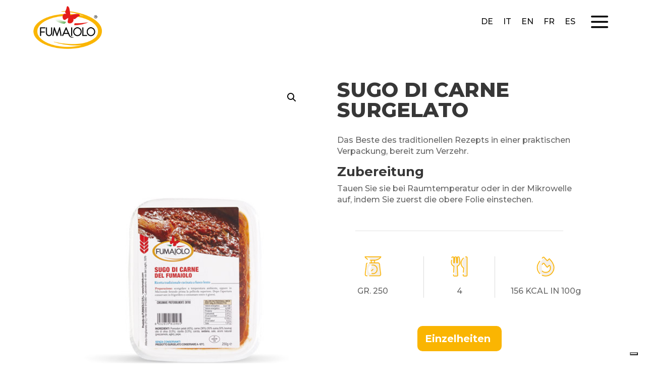

--- FILE ---
content_type: text/html; charset=UTF-8
request_url: https://fumaiolo.com/de/prodotto/sugo-di-carne-surgelato/
body_size: 14639
content:
<!DOCTYPE html>
<html lang="de-DE">
<head>
	<meta charset="UTF-8" />
<meta http-equiv="X-UA-Compatible" content="IE=edge">
	<link rel="pingback" href="https://fumaiolo.com/xmlrpc.php" />

	<script type="text/javascript">
		document.documentElement.className = 'js';
	</script>
	
	<title>Sugo di carne surgelato | Fumaiolo</title>
<meta name='robots' content='max-image-preview:large' />
<link rel="alternate" hreflang="it" href="https://fumaiolo.com/prodotto/sugo-di-carne-surgelato/" />
<link rel="alternate" hreflang="en" href="https://fumaiolo.com/en/prodotto/sugo-di-carne-surgelato/" />
<link rel="alternate" hreflang="fr" href="https://fumaiolo.com/fr/prodotto/sugo-di-carne-surgelato/" />
<link rel="alternate" hreflang="de" href="https://fumaiolo.com/de/prodotto/sugo-di-carne-surgelato/" />
<link rel="alternate" hreflang="es" href="https://fumaiolo.com/es/prodotto/sugo-di-carne-surgelato/" />
<link rel="alternate" hreflang="x-default" href="https://fumaiolo.com/prodotto/sugo-di-carne-surgelato/" />
<link rel='dns-prefetch' href='//cdn.iubenda.com' />
<link rel='dns-prefetch' href='//api.mapbox.com' />
<link rel='dns-prefetch' href='//fonts.googleapis.com' />
<link rel="alternate" type="application/rss+xml" title="Fumaiolo &raquo; Feed" href="https://fumaiolo.com/de/feed/" />
<link rel="alternate" type="application/rss+xml" title="Fumaiolo &raquo; Kommentar-Feed" href="https://fumaiolo.com/de/comments/feed/" />
<link rel="alternate" title="oEmbed (JSON)" type="application/json+oembed" href="https://fumaiolo.com/de/wp-json/oembed/1.0/embed?url=https%3A%2F%2Ffumaiolo.com%2Fde%2Fprodotto%2Fsugo-di-carne-surgelato%2F" />
<link rel="alternate" title="oEmbed (XML)" type="text/xml+oembed" href="https://fumaiolo.com/de/wp-json/oembed/1.0/embed?url=https%3A%2F%2Ffumaiolo.com%2Fde%2Fprodotto%2Fsugo-di-carne-surgelato%2F&#038;format=xml" />
<meta content="Divi v.4.19.0" name="generator"/><style id='wp-img-auto-sizes-contain-inline-css' type='text/css'>
img:is([sizes=auto i],[sizes^="auto," i]){contain-intrinsic-size:3000px 1500px}
/*# sourceURL=wp-img-auto-sizes-contain-inline-css */
</style>
<style id='wp-emoji-styles-inline-css' type='text/css'>

	img.wp-smiley, img.emoji {
		display: inline !important;
		border: none !important;
		box-shadow: none !important;
		height: 1em !important;
		width: 1em !important;
		margin: 0 0.07em !important;
		vertical-align: -0.1em !important;
		background: none !important;
		padding: 0 !important;
	}
/*# sourceURL=wp-emoji-styles-inline-css */
</style>
<link rel='stylesheet' id='wp-block-library-css' href='https://fumaiolo.com/wp-includes/css/dist/block-library/style.min.css?ver=6.9' type='text/css' media='all' />
<style id='global-styles-inline-css' type='text/css'>
:root{--wp--preset--aspect-ratio--square: 1;--wp--preset--aspect-ratio--4-3: 4/3;--wp--preset--aspect-ratio--3-4: 3/4;--wp--preset--aspect-ratio--3-2: 3/2;--wp--preset--aspect-ratio--2-3: 2/3;--wp--preset--aspect-ratio--16-9: 16/9;--wp--preset--aspect-ratio--9-16: 9/16;--wp--preset--color--black: #000000;--wp--preset--color--cyan-bluish-gray: #abb8c3;--wp--preset--color--white: #ffffff;--wp--preset--color--pale-pink: #f78da7;--wp--preset--color--vivid-red: #cf2e2e;--wp--preset--color--luminous-vivid-orange: #ff6900;--wp--preset--color--luminous-vivid-amber: #fcb900;--wp--preset--color--light-green-cyan: #7bdcb5;--wp--preset--color--vivid-green-cyan: #00d084;--wp--preset--color--pale-cyan-blue: #8ed1fc;--wp--preset--color--vivid-cyan-blue: #0693e3;--wp--preset--color--vivid-purple: #9b51e0;--wp--preset--gradient--vivid-cyan-blue-to-vivid-purple: linear-gradient(135deg,rgb(6,147,227) 0%,rgb(155,81,224) 100%);--wp--preset--gradient--light-green-cyan-to-vivid-green-cyan: linear-gradient(135deg,rgb(122,220,180) 0%,rgb(0,208,130) 100%);--wp--preset--gradient--luminous-vivid-amber-to-luminous-vivid-orange: linear-gradient(135deg,rgb(252,185,0) 0%,rgb(255,105,0) 100%);--wp--preset--gradient--luminous-vivid-orange-to-vivid-red: linear-gradient(135deg,rgb(255,105,0) 0%,rgb(207,46,46) 100%);--wp--preset--gradient--very-light-gray-to-cyan-bluish-gray: linear-gradient(135deg,rgb(238,238,238) 0%,rgb(169,184,195) 100%);--wp--preset--gradient--cool-to-warm-spectrum: linear-gradient(135deg,rgb(74,234,220) 0%,rgb(151,120,209) 20%,rgb(207,42,186) 40%,rgb(238,44,130) 60%,rgb(251,105,98) 80%,rgb(254,248,76) 100%);--wp--preset--gradient--blush-light-purple: linear-gradient(135deg,rgb(255,206,236) 0%,rgb(152,150,240) 100%);--wp--preset--gradient--blush-bordeaux: linear-gradient(135deg,rgb(254,205,165) 0%,rgb(254,45,45) 50%,rgb(107,0,62) 100%);--wp--preset--gradient--luminous-dusk: linear-gradient(135deg,rgb(255,203,112) 0%,rgb(199,81,192) 50%,rgb(65,88,208) 100%);--wp--preset--gradient--pale-ocean: linear-gradient(135deg,rgb(255,245,203) 0%,rgb(182,227,212) 50%,rgb(51,167,181) 100%);--wp--preset--gradient--electric-grass: linear-gradient(135deg,rgb(202,248,128) 0%,rgb(113,206,126) 100%);--wp--preset--gradient--midnight: linear-gradient(135deg,rgb(2,3,129) 0%,rgb(40,116,252) 100%);--wp--preset--font-size--small: 13px;--wp--preset--font-size--medium: 20px;--wp--preset--font-size--large: 36px;--wp--preset--font-size--x-large: 42px;--wp--preset--spacing--20: 0.44rem;--wp--preset--spacing--30: 0.67rem;--wp--preset--spacing--40: 1rem;--wp--preset--spacing--50: 1.5rem;--wp--preset--spacing--60: 2.25rem;--wp--preset--spacing--70: 3.38rem;--wp--preset--spacing--80: 5.06rem;--wp--preset--shadow--natural: 6px 6px 9px rgba(0, 0, 0, 0.2);--wp--preset--shadow--deep: 12px 12px 50px rgba(0, 0, 0, 0.4);--wp--preset--shadow--sharp: 6px 6px 0px rgba(0, 0, 0, 0.2);--wp--preset--shadow--outlined: 6px 6px 0px -3px rgb(255, 255, 255), 6px 6px rgb(0, 0, 0);--wp--preset--shadow--crisp: 6px 6px 0px rgb(0, 0, 0);}:root { --wp--style--global--content-size: 823px;--wp--style--global--wide-size: 1080px; }:where(body) { margin: 0; }.wp-site-blocks > .alignleft { float: left; margin-right: 2em; }.wp-site-blocks > .alignright { float: right; margin-left: 2em; }.wp-site-blocks > .aligncenter { justify-content: center; margin-left: auto; margin-right: auto; }:where(.is-layout-flex){gap: 0.5em;}:where(.is-layout-grid){gap: 0.5em;}.is-layout-flow > .alignleft{float: left;margin-inline-start: 0;margin-inline-end: 2em;}.is-layout-flow > .alignright{float: right;margin-inline-start: 2em;margin-inline-end: 0;}.is-layout-flow > .aligncenter{margin-left: auto !important;margin-right: auto !important;}.is-layout-constrained > .alignleft{float: left;margin-inline-start: 0;margin-inline-end: 2em;}.is-layout-constrained > .alignright{float: right;margin-inline-start: 2em;margin-inline-end: 0;}.is-layout-constrained > .aligncenter{margin-left: auto !important;margin-right: auto !important;}.is-layout-constrained > :where(:not(.alignleft):not(.alignright):not(.alignfull)){max-width: var(--wp--style--global--content-size);margin-left: auto !important;margin-right: auto !important;}.is-layout-constrained > .alignwide{max-width: var(--wp--style--global--wide-size);}body .is-layout-flex{display: flex;}.is-layout-flex{flex-wrap: wrap;align-items: center;}.is-layout-flex > :is(*, div){margin: 0;}body .is-layout-grid{display: grid;}.is-layout-grid > :is(*, div){margin: 0;}body{padding-top: 0px;padding-right: 0px;padding-bottom: 0px;padding-left: 0px;}a:where(:not(.wp-element-button)){text-decoration: underline;}:root :where(.wp-element-button, .wp-block-button__link){background-color: #32373c;border-width: 0;color: #fff;font-family: inherit;font-size: inherit;font-style: inherit;font-weight: inherit;letter-spacing: inherit;line-height: inherit;padding-top: calc(0.667em + 2px);padding-right: calc(1.333em + 2px);padding-bottom: calc(0.667em + 2px);padding-left: calc(1.333em + 2px);text-decoration: none;text-transform: inherit;}.has-black-color{color: var(--wp--preset--color--black) !important;}.has-cyan-bluish-gray-color{color: var(--wp--preset--color--cyan-bluish-gray) !important;}.has-white-color{color: var(--wp--preset--color--white) !important;}.has-pale-pink-color{color: var(--wp--preset--color--pale-pink) !important;}.has-vivid-red-color{color: var(--wp--preset--color--vivid-red) !important;}.has-luminous-vivid-orange-color{color: var(--wp--preset--color--luminous-vivid-orange) !important;}.has-luminous-vivid-amber-color{color: var(--wp--preset--color--luminous-vivid-amber) !important;}.has-light-green-cyan-color{color: var(--wp--preset--color--light-green-cyan) !important;}.has-vivid-green-cyan-color{color: var(--wp--preset--color--vivid-green-cyan) !important;}.has-pale-cyan-blue-color{color: var(--wp--preset--color--pale-cyan-blue) !important;}.has-vivid-cyan-blue-color{color: var(--wp--preset--color--vivid-cyan-blue) !important;}.has-vivid-purple-color{color: var(--wp--preset--color--vivid-purple) !important;}.has-black-background-color{background-color: var(--wp--preset--color--black) !important;}.has-cyan-bluish-gray-background-color{background-color: var(--wp--preset--color--cyan-bluish-gray) !important;}.has-white-background-color{background-color: var(--wp--preset--color--white) !important;}.has-pale-pink-background-color{background-color: var(--wp--preset--color--pale-pink) !important;}.has-vivid-red-background-color{background-color: var(--wp--preset--color--vivid-red) !important;}.has-luminous-vivid-orange-background-color{background-color: var(--wp--preset--color--luminous-vivid-orange) !important;}.has-luminous-vivid-amber-background-color{background-color: var(--wp--preset--color--luminous-vivid-amber) !important;}.has-light-green-cyan-background-color{background-color: var(--wp--preset--color--light-green-cyan) !important;}.has-vivid-green-cyan-background-color{background-color: var(--wp--preset--color--vivid-green-cyan) !important;}.has-pale-cyan-blue-background-color{background-color: var(--wp--preset--color--pale-cyan-blue) !important;}.has-vivid-cyan-blue-background-color{background-color: var(--wp--preset--color--vivid-cyan-blue) !important;}.has-vivid-purple-background-color{background-color: var(--wp--preset--color--vivid-purple) !important;}.has-black-border-color{border-color: var(--wp--preset--color--black) !important;}.has-cyan-bluish-gray-border-color{border-color: var(--wp--preset--color--cyan-bluish-gray) !important;}.has-white-border-color{border-color: var(--wp--preset--color--white) !important;}.has-pale-pink-border-color{border-color: var(--wp--preset--color--pale-pink) !important;}.has-vivid-red-border-color{border-color: var(--wp--preset--color--vivid-red) !important;}.has-luminous-vivid-orange-border-color{border-color: var(--wp--preset--color--luminous-vivid-orange) !important;}.has-luminous-vivid-amber-border-color{border-color: var(--wp--preset--color--luminous-vivid-amber) !important;}.has-light-green-cyan-border-color{border-color: var(--wp--preset--color--light-green-cyan) !important;}.has-vivid-green-cyan-border-color{border-color: var(--wp--preset--color--vivid-green-cyan) !important;}.has-pale-cyan-blue-border-color{border-color: var(--wp--preset--color--pale-cyan-blue) !important;}.has-vivid-cyan-blue-border-color{border-color: var(--wp--preset--color--vivid-cyan-blue) !important;}.has-vivid-purple-border-color{border-color: var(--wp--preset--color--vivid-purple) !important;}.has-vivid-cyan-blue-to-vivid-purple-gradient-background{background: var(--wp--preset--gradient--vivid-cyan-blue-to-vivid-purple) !important;}.has-light-green-cyan-to-vivid-green-cyan-gradient-background{background: var(--wp--preset--gradient--light-green-cyan-to-vivid-green-cyan) !important;}.has-luminous-vivid-amber-to-luminous-vivid-orange-gradient-background{background: var(--wp--preset--gradient--luminous-vivid-amber-to-luminous-vivid-orange) !important;}.has-luminous-vivid-orange-to-vivid-red-gradient-background{background: var(--wp--preset--gradient--luminous-vivid-orange-to-vivid-red) !important;}.has-very-light-gray-to-cyan-bluish-gray-gradient-background{background: var(--wp--preset--gradient--very-light-gray-to-cyan-bluish-gray) !important;}.has-cool-to-warm-spectrum-gradient-background{background: var(--wp--preset--gradient--cool-to-warm-spectrum) !important;}.has-blush-light-purple-gradient-background{background: var(--wp--preset--gradient--blush-light-purple) !important;}.has-blush-bordeaux-gradient-background{background: var(--wp--preset--gradient--blush-bordeaux) !important;}.has-luminous-dusk-gradient-background{background: var(--wp--preset--gradient--luminous-dusk) !important;}.has-pale-ocean-gradient-background{background: var(--wp--preset--gradient--pale-ocean) !important;}.has-electric-grass-gradient-background{background: var(--wp--preset--gradient--electric-grass) !important;}.has-midnight-gradient-background{background: var(--wp--preset--gradient--midnight) !important;}.has-small-font-size{font-size: var(--wp--preset--font-size--small) !important;}.has-medium-font-size{font-size: var(--wp--preset--font-size--medium) !important;}.has-large-font-size{font-size: var(--wp--preset--font-size--large) !important;}.has-x-large-font-size{font-size: var(--wp--preset--font-size--x-large) !important;}
/*# sourceURL=global-styles-inline-css */
</style>

<link rel='stylesheet' id='photoswipe-css' href='https://fumaiolo.com/wp-content/plugins/woocommerce/assets/css/photoswipe/photoswipe.min.css?ver=8.2.4' type='text/css' media='all' />
<link rel='stylesheet' id='photoswipe-default-skin-css' href='https://fumaiolo.com/wp-content/plugins/woocommerce/assets/css/photoswipe/default-skin/default-skin.min.css?ver=8.2.4' type='text/css' media='all' />
<link rel='stylesheet' id='woocommerce-layout-css' href='https://fumaiolo.com/wp-content/plugins/woocommerce/assets/css/woocommerce-layout.css?ver=8.2.4' type='text/css' media='all' />
<link rel='stylesheet' id='woocommerce-smallscreen-css' href='https://fumaiolo.com/wp-content/plugins/woocommerce/assets/css/woocommerce-smallscreen.css?ver=8.2.4' type='text/css' media='only screen and (max-width: 768px)' />
<link rel='stylesheet' id='woocommerce-general-css' href='https://fumaiolo.com/wp-content/plugins/woocommerce/assets/css/woocommerce.css?ver=8.2.4' type='text/css' media='all' />
<style id='woocommerce-inline-inline-css' type='text/css'>
.woocommerce form .form-row .required { visibility: visible; }
/*# sourceURL=woocommerce-inline-inline-css */
</style>
<link rel='stylesheet' id='mapbox_gl_js_css-css' href='https://api.mapbox.com/mapbox-gl-js/v1.11.1/mapbox-gl.css?ver=6.9' type='text/css' media='all' />
<link rel='stylesheet' id='mapbox_gl_js_geocoder_css-css' href='https://api.mapbox.com/mapbox-gl-js/plugins/mapbox-gl-geocoder/v2.2.0/mapbox-gl-geocoder.css?ver=6.9' type='text/css' media='all' />
<link rel='stylesheet' id='mapbox_gl_js_directions_css-css' href='https://api.mapbox.com/mapbox-gl-js/plugins/mapbox-gl-directions/v3.1.1/mapbox-gl-directions.css?ver=6.9' type='text/css' media='all' />
<link rel='stylesheet' id='wp-mapbox-gl-js-css' href='https://fumaiolo.com/wp-content/plugins/wp-mapbox-gl-js/public/css/wp-mapbox-gl-js-public.css?ver=3.0.1' type='text/css' media='all' />
<link rel='stylesheet' id='wpml-legacy-horizontal-list-0-css' href='//fumaiolo.com/wp-content/plugins/sitepress-multilingual-cms/templates/language-switchers/legacy-list-horizontal/style.min.css?ver=1' type='text/css' media='all' />
<style id='wpml-legacy-horizontal-list-0-inline-css' type='text/css'>
.wpml-ls-statics-shortcode_actions a {color:#0a0a0a;}.wpml-ls-statics-shortcode_actions a:hover,.wpml-ls-statics-shortcode_actions a:focus {color:#0a0a0a;}.wpml-ls-statics-shortcode_actions .wpml-ls-current-language>a {color:#0a0a0a;}.wpml-ls-statics-shortcode_actions .wpml-ls-current-language:hover>a, .wpml-ls-statics-shortcode_actions .wpml-ls-current-language>a:focus {color:#0a0a0a;}
/*# sourceURL=wpml-legacy-horizontal-list-0-inline-css */
</style>
<link rel='stylesheet' id='wpml-menu-item-0-css' href='//fumaiolo.com/wp-content/plugins/sitepress-multilingual-cms/templates/language-switchers/menu-item/style.min.css?ver=1' type='text/css' media='all' />
<style id='wpml-menu-item-0-inline-css' type='text/css'>
.wpml-ls-slot-245, .wpml-ls-slot-245 a, .wpml-ls-slot-245 a:visited{color:#0a0a0a;}.wpml-ls-slot-245:hover, .wpml-ls-slot-245:hover a, .wpml-ls-slot-245 a:hover{color:#0a0a0a;}.wpml-ls-slot-245.wpml-ls-current-language, .wpml-ls-slot-245.wpml-ls-current-language a, .wpml-ls-slot-245.wpml-ls-current-language a:visited{color:#0a0a0a;}.wpml-ls-slot-245.wpml-ls-current-language:hover, .wpml-ls-slot-245.wpml-ls-current-language:hover a, .wpml-ls-slot-245.wpml-ls-current-language a:hover{color:#0a0a0a;}.wpml-ls-slot-245.wpml-ls-current-language .wpml-ls-slot-245, .wpml-ls-slot-245.wpml-ls-current-language .wpml-ls-slot-245 a, .wpml-ls-slot-245.wpml-ls-current-language .wpml-ls-slot-245 a:visited{color:#0a0a0a;}.wpml-ls-slot-245.wpml-ls-current-language .wpml-ls-slot-245:hover, .wpml-ls-slot-245.wpml-ls-current-language .wpml-ls-slot-245:hover a, .wpml-ls-slot-245.wpml-ls-current-language .wpml-ls-slot-245 a:hover {color:#0a0a0a;}
/*# sourceURL=wpml-menu-item-0-inline-css */
</style>
<link rel='stylesheet' id='divi-machine-styles-css' href='https://fumaiolo.com/wp-content/plugins/divi-machine/styles/style.min.css?ver=5.2' type='text/css' media='all' />
<link rel='stylesheet' id='divimenus-styles-css' href='https://fumaiolo.com/wp-content/plugins/divimenus/styles/style.min.css?ver=2.17.0' type='text/css' media='all' />
<link rel='stylesheet' id='et-builder-googlefonts-cached-css' href='https://fonts.googleapis.com/css?family=Montserrat:100,200,300,regular,500,600,700,800,900,100italic,200italic,300italic,italic,500italic,600italic,700italic,800italic,900italic&#038;subset=latin,latin-ext&#038;display=swap' type='text/css' media='all' />
<link rel='stylesheet' id='divi-ajax-filter-styles-css' href='https://fumaiolo.com/wp-content/plugins/divi-machine/includes/modules/divi-ajax-filter/styles/style.min.css?ver=2.1' type='text/css' media='all' />
<link rel='stylesheet' id='divi-style-css' href='https://fumaiolo.com/wp-content/themes/Divi/style-static.min.css?ver=4.19.0' type='text/css' media='all' />
<script type="text/javascript" src="https://fumaiolo.com/wp-includes/js/jquery/jquery.min.js?ver=3.7.1" id="jquery-core-js"></script>
<script type="text/javascript" src="https://fumaiolo.com/wp-includes/js/jquery/jquery-migrate.min.js?ver=3.4.1" id="jquery-migrate-js"></script>
<script type="text/javascript" src="https://fumaiolo.com/wp-content/plugins/divi-machine/includes/modules/divi-ajax-filter/js/masonry.min.js?ver=5.2" id="divi-filter-masonry-js-js"></script>

<script  type="text/javascript" class=" _iub_cs_skip" type="text/javascript" id="iubenda-head-inline-scripts-0">
/* <![CDATA[ */

var _iub = _iub || [];
_iub.csConfiguration = {"askConsentAtCookiePolicyUpdate":true,"consentOnContinuedBrowsing":false,"floatingPreferencesButtonDisplay":"bottom-right","invalidateConsentWithoutLog":true,"perPurposeConsent":true,"siteId":2870600,"whitelabel":false,"cookiePolicyId":80799758,"lang":"it", "banner":{ "acceptButtonCaptionColor":"#4D4D4D","acceptButtonColor":"#FAB500","acceptButtonDisplay":true,"backgroundColor":"#FFFFFF","backgroundOverlay":true,"brandBackgroundColor":"#FFFFFF","brandTextColor":"#000000","closeButtonDisplay":false,"customizeButtonCaptionColor":"#4D4D4D","customizeButtonColor":"#DADADA","customizeButtonDisplay":true,"explicitWithdrawal":true,"listPurposes":true,"position":"float-bottom-right","rejectButtonCaptionColor":"#4D4D4D","rejectButtonColor":"#DADADA","rejectButtonDisplay":true,"textColor":"#000000" }};

//# sourceURL=iubenda-head-inline-scripts-0
/* ]]> */
</script>
<script  type="text/javascript" charset="UTF-8" async="" class=" _iub_cs_skip" type="text/javascript" src="//cdn.iubenda.com/cs/iubenda_cs.js?ver=3.7.6" id="iubenda-head-scripts-0-js"></script>
<script type="text/javascript" src="https://api.mapbox.com/mapbox-gl-js/v1.11.1/mapbox-gl.js?ver=6.9" id="mapbox_gl_js-js"></script>
<script type="text/javascript" src="https://api.mapbox.com/mapbox-gl-js/plugins/mapbox-gl-geocoder/v2.2.0/mapbox-gl-geocoder.min.js?ver=6.9" id="mapbox_gl_geocoder_js-js"></script>
<script type="text/javascript" src="https://api.mapbox.com/mapbox-gl-js/plugins/mapbox-gl-directions/v3.1.1/mapbox-gl-directions.js?ver=6.9" id="mapbox_gl_directions_js-js"></script>
<script type="text/javascript" src="https://fumaiolo.com/wp-content/plugins/wp-mapbox-gl-js/public/js/wp-mapbox-gl-js-public.js?ver=743" id="wp-mapbox-gl-js-js"></script>
<script type="text/javascript" id="divi-filter-loadmore-js-js-extra">
/* <![CDATA[ */
var loadmore_ajax_object = {"ajax_url":"https://fumaiolo.com/wp-admin/admin-ajax.php","security":"ff38976dfe"};
//# sourceURL=divi-filter-loadmore-js-js-extra
/* ]]> */
</script>
<script type="text/javascript" src="https://fumaiolo.com/wp-content/plugins/divi-machine/includes/modules/divi-ajax-filter/includes/modules/MachineLoop/../../../js/divi-filter-loadmore.min.js?ver=2.1" id="divi-filter-loadmore-js-js"></script>
<link rel="https://api.w.org/" href="https://fumaiolo.com/de/wp-json/" /><link rel="alternate" title="JSON" type="application/json" href="https://fumaiolo.com/de/wp-json/wp/v2/product/246960" /><link rel="EditURI" type="application/rsd+xml" title="RSD" href="https://fumaiolo.com/xmlrpc.php?rsd" />
<meta name="generator" content="WordPress 6.9" />
<meta name="generator" content="WooCommerce 8.2.4" />
<link rel="canonical" href="https://fumaiolo.com/de/prodotto/sugo-di-carne-surgelato/" />
<link rel='shortlink' href='https://fumaiolo.com/de/?p=246960' />
<meta name="generator" content="WPML ver:4.5.14 stt:1,4,3,27,2;" />
<script>
jQuery(document).ready(function(i){const c=window.navigator.userAgent;function t(c){i(".et_pb_de_mach_archive_loop").each(function(t,s){var e,n,o,d=i(this).find(".dmach-grid-item"),h=(e=i(".dmach-grid-sizes"),n=c,o=void 0,i(e.attr("class").split(" ")).each(function(){this.indexOf(n)>-1&&(o=this)}),o).replace(c,""),a=1,r=1;i(d).each(function(i,c){a++});var l=Math.ceil(a/h),m=l*h;i(d).each(function(c,t){var s=(r-1)%h+1,e=Math.ceil(r*l/m);i(this).closest(".grid-posts").find(".dmach-grid-item:nth-child("+r+")").css("-ms-grid-row",""+e),i(this).closest(".grid-posts").find(".dmach-grid-item:nth-child("+r+")").css("-ms-grid-column",""+s),r++})})}/MSIE|Trident/.test(c)&&i(window).on("resize",function(){i(window).width()>=981?(col_size="col-desk-",t(col_size)):(col_size="col-mob-",t(col_size))})});
</script>

<style>
.col-desk-1>:not(.no-results-layout){display:-ms-grid;-ms-grid-columns:1fr}.col-desk-2>:not(.no-results-layout){display:-ms-grid;-ms-grid-columns:1fr 1fr}.col-desk-3>:not(.no-results-layout){display:-ms-grid;-ms-grid-columns:1fr 1fr 1fr}.col-desk-4>:not(.no-results-layout){display:-ms-grid;-ms-grid-columns:1fr 1fr 1fr 1fr}.col-desk-5>:not(.no-results-layout){display:-ms-grid;-ms-grid-columns:1fr 1fr 1fr 1fr 1fr}.col-desk-6>:not(.no-results-layout){display:-ms-grid;-ms-grid-columns:1fr 1fr 1fr 1fr 1fr 1fr}@media(max-width:980px){body .col-mob-1>:not(.no-results-layout){display:-ms-grid;-ms-grid-columns:1fr}body .col-mob-2>:not(.no-results-layout){display:-ms-grid;-ms-grid-columns:1fr 1fr}}@media screen and (-ms-high-contrast:active),(-ms-high-contrast:none){.et_pb_gutters4 .dmach-grid-sizes>:not(.no-results-layout)>div{margin-left:8%!important;margin-right:8%!important}.et_pb_gutters3 .dmach-grid-sizes>:not(.no-results-layout)>div{margin-left:5.5%!important;margin-right:5.5%!important}.et_pb_gutters2 .dmach-grid-sizes>:not(.no-results-layout)>div{margin-left:3%!important;margin-right:3%!important}.et_pb_gutters1 .dmach-grid-sizes>:not(.no-results-layout)>div{margin-left:0!important;margin-right:0!important}}
</style>

<meta name="viewport" content="width=device-width, initial-scale=1.0, maximum-scale=1.0, user-scalable=0" />	<noscript><style>.woocommerce-product-gallery{ opacity: 1 !important; }</style></noscript>
	<script>
	jQuery(function($){
		$('#et-main-area').css('padding-top', $('#dd-header').css('height'));
	});
	
	jQuery(document).ready(function($) {
    $('img[title]').each(function() { $(this).removeAttr('title'); });
});
</script><link rel="icon" href="https://fumaiolo.com/wp-content/uploads/2021/07/cropped-favicon-32x32.png" sizes="32x32" />
<link rel="icon" href="https://fumaiolo.com/wp-content/uploads/2021/07/cropped-favicon-192x192.png" sizes="192x192" />
<link rel="apple-touch-icon" href="https://fumaiolo.com/wp-content/uploads/2021/07/cropped-favicon-180x180.png" />
<meta name="msapplication-TileImage" content="https://fumaiolo.com/wp-content/uploads/2021/07/cropped-favicon-270x270.png" />
<link rel="stylesheet" id="et-divi-customizer-global-cached-inline-styles" href="https://fumaiolo.com/wp-content/et-cache/global/et-divi-customizer-global.min.css?ver=1766496693" /><link rel="stylesheet" id="et-core-unified-cpt-tb-250471-tb-247606-tb-249800-246960-cached-inline-styles" href="https://fumaiolo.com/wp-content/et-cache/246960/et-core-unified-cpt-tb-250471-tb-247606-tb-249800-246960.min.css?ver=1766731301" /></head>
<body class="wp-singular product-template-default single single-product postid-246960 wp-theme-Divi theme-Divi et-tb-has-template et-tb-has-header et-tb-has-body et-tb-has-footer woocommerce woocommerce-page woocommerce-no-js et_button_no_icon et_pb_button_helper_class et_cover_background et_pb_gutter osx et_pb_gutters3 et_smooth_scroll et_divi_theme et-db">
	<div id="page-container">
<div id="et-boc" class="et-boc">
			
		<header class="et-l et-l--header">
			<div class="et_builder_inner_content et_pb_gutters3 product">
		<div class="et_pb_section et_pb_section_0_tb_header et_pb_with_background et_section_regular et_pb_section--fixed" >
				
				
				
				
				
				
				<div class="et_pb_row et_pb_row_0_tb_header et_pb_gutters1">
				<div class="et_pb_column et_pb_column_1_3 et_pb_column_0_tb_header  et_pb_css_mix_blend_mode_passthrough">
				
				
				
				
				<div class="et_pb_module et_pb_image et_pb_image_0_tb_header">
				
				
				
				
				<a href="https://fumaiolo.com/de"><span class="et_pb_image_wrap "><img fetchpriority="high" decoding="async" width="400" height="254" src="https://fumaiolo.com/wp-content/uploads/2021/06/logo-fumaiolo.png" alt="" title="logo-fumaiolo" srcset="https://fumaiolo.com/wp-content/uploads/2021/06/logo-fumaiolo.png 400w, https://fumaiolo.com/wp-content/uploads/2021/06/logo-fumaiolo-300x191.png 300w" sizes="(max-width: 400px) 100vw, 400px" class="wp-image-74" /></span></a>
			</div>
			</div><div class="et_pb_column et_pb_column_1_3 et_pb_column_1_tb_header  et_pb_css_mix_blend_mode_passthrough">
				
				
				
				
				<div class="et_pb_module et_pb_code et_pb_code_0_tb_header  et_pb_text_align_right">
				
				
				
				
				<div class="et_pb_code_inner">
<div class="wpml-ls-statics-shortcode_actions wpml-ls wpml-ls-legacy-list-horizontal">
	<ul><li class="wpml-ls-slot-shortcode_actions wpml-ls-item wpml-ls-item-de wpml-ls-current-language wpml-ls-item-legacy-list-horizontal">
				<a href="https://fumaiolo.com/de/prodotto/sugo-di-carne-surgelato/" class="wpml-ls-link">
                    <span class="wpml-ls-native">DE</span></a>
			</li><li class="wpml-ls-slot-shortcode_actions wpml-ls-item wpml-ls-item-it wpml-ls-first-item wpml-ls-item-legacy-list-horizontal">
				<a href="https://fumaiolo.com/prodotto/sugo-di-carne-surgelato/" class="wpml-ls-link">
                    <span class="wpml-ls-native" lang="it">IT</span></a>
			</li><li class="wpml-ls-slot-shortcode_actions wpml-ls-item wpml-ls-item-en wpml-ls-item-legacy-list-horizontal">
				<a href="https://fumaiolo.com/en/prodotto/sugo-di-carne-surgelato/" class="wpml-ls-link">
                    <span class="wpml-ls-native" lang="en">EN</span></a>
			</li><li class="wpml-ls-slot-shortcode_actions wpml-ls-item wpml-ls-item-fr wpml-ls-item-legacy-list-horizontal">
				<a href="https://fumaiolo.com/fr/prodotto/sugo-di-carne-surgelato/" class="wpml-ls-link">
                    <span class="wpml-ls-native" lang="fr">FR</span></a>
			</li><li class="wpml-ls-slot-shortcode_actions wpml-ls-item wpml-ls-item-es wpml-ls-last-item wpml-ls-item-legacy-list-horizontal">
				<a href="https://fumaiolo.com/es/prodotto/sugo-di-carne-surgelato/" class="wpml-ls-link">
                    <span class="wpml-ls-native" lang="es">ES</span></a>
			</li></ul>
</div>
</div>
			</div>
			</div><div class="et_pb_column et_pb_column_1_3 et_pb_column_2_tb_header  et_pb_css_mix_blend_mode_passthrough et-last-child">
				
				
				
				
				<div class="et_pb_module et_pb_divimenus et_pb_divimenus_0_tb_header">
				
				
				
				
				
				
				<div class="et_pb_module_inner">
					<nav class="dd-divimenu dd-dm dd-divimenu-open" aria-label="DiviMenu">
				<div class="dd-menu-button dd-hide">
					<span class="dd-item dd-menu-button-content et-pb-icon notranslate" role="button" aria-label="Menu Button" aria-pressed="true" tabindex="0">&amp;#x61;</span>
					
				</div>	
				
				<div class="dd-menu-items">
					<div class="et_pb_divimenus_item et_pb_divimenus_item_0_tb_header">
				
				
				
				
				
				
				<div class="et_pb_module_inner">
					<div class="dd-mi-w dd-menu-item-wrapper"><div class="dd-mi dd-menu-item">		
				<a href="#" role="menuitem" tabindex="-1" aria-haspopup="true"  data-id="my-menu"  class="dd-show dd-show-mb-close dd-toggle"><span class="dd-item dd-menu-item-content notranslate et-pb-icon" tabindex="0">a</span></a>	
			</div>
			
			
			<style type="text/css">#my-menu{display:none;}</style></div>
				</div>
			</div>
				</div>				
			</nav>
				</div>
			</div>
			</div>
				
				
				
				
			</div>
				
				
			</div><div class="et_pb_section et_pb_section_1_tb_header et_section_regular" >
				
				
				
				
				
				
				
				
				
			</div><div id="my-menu" class="et_pb_section et_pb_section_2_tb_header et_animated et_pb_with_background et_section_regular et_pb_section--fixed" >
				
				
				
				
				
				
				<div class="et_pb_row et_pb_row_1_tb_header">
				<div class="et_pb_column et_pb_column_4_4 et_pb_column_3_tb_header  et_pb_css_mix_blend_mode_passthrough et-last-child">
				
				
				
				
				<div class="et_pb_module et_pb_code et_pb_code_1_tb_header  et_pb_text_align_center">
				
				
				
				
				<div class="et_pb_code_inner">
<div class="wpml-ls-statics-shortcode_actions wpml-ls wpml-ls-legacy-list-horizontal">
	<ul><li class="wpml-ls-slot-shortcode_actions wpml-ls-item wpml-ls-item-de wpml-ls-current-language wpml-ls-item-legacy-list-horizontal">
				<a href="https://fumaiolo.com/de/prodotto/sugo-di-carne-surgelato/" class="wpml-ls-link">
                    <span class="wpml-ls-native">DE</span></a>
			</li><li class="wpml-ls-slot-shortcode_actions wpml-ls-item wpml-ls-item-it wpml-ls-first-item wpml-ls-item-legacy-list-horizontal">
				<a href="https://fumaiolo.com/prodotto/sugo-di-carne-surgelato/" class="wpml-ls-link">
                    <span class="wpml-ls-native" lang="it">IT</span></a>
			</li><li class="wpml-ls-slot-shortcode_actions wpml-ls-item wpml-ls-item-en wpml-ls-item-legacy-list-horizontal">
				<a href="https://fumaiolo.com/en/prodotto/sugo-di-carne-surgelato/" class="wpml-ls-link">
                    <span class="wpml-ls-native" lang="en">EN</span></a>
			</li><li class="wpml-ls-slot-shortcode_actions wpml-ls-item wpml-ls-item-fr wpml-ls-item-legacy-list-horizontal">
				<a href="https://fumaiolo.com/fr/prodotto/sugo-di-carne-surgelato/" class="wpml-ls-link">
                    <span class="wpml-ls-native" lang="fr">FR</span></a>
			</li><li class="wpml-ls-slot-shortcode_actions wpml-ls-item wpml-ls-item-es wpml-ls-last-item wpml-ls-item-legacy-list-horizontal">
				<a href="https://fumaiolo.com/es/prodotto/sugo-di-carne-surgelato/" class="wpml-ls-link">
                    <span class="wpml-ls-native" lang="es">ES</span></a>
			</li></ul>
</div>
</div>
			</div>
			</div>
				
				
				
				
			</div><div class="et_pb_row et_pb_row_2_tb_header menu-colonne et_pb_equal_columns et_pb_gutters2">
				<div class="et_pb_with_border et_pb_column_1_3 et_pb_column et_pb_column_4_tb_header  et_pb_css_mix_blend_mode_passthrough">
				
				
				
				
				<div class="et_pb_with_border et_pb_module et_pb_text et_pb_text_0_tb_header et_clickable  et_pb_text_align_left et_pb_bg_layout_light">
				
				
				
				
				<div class="et_pb_text_inner">DIE PRODUKTE</div>
			</div><div class="et_pb_module et_pb_text et_pb_text_1_tb_header et_clickable  et_pb_text_align_left et_pb_bg_layout_light">
				
				
				
				
				<div class="et_pb_text_inner"><p>DIE PASTA</p></div>
			</div><div class="et_pb_module et_pb_text et_pb_text_2_tb_header et_clickable  et_pb_text_align_left et_pb_bg_layout_light">
				
				
				
				
				<div class="et_pb_text_inner"><p>DIE PIADINA</p></div>
			</div><div class="et_pb_module et_pb_text et_pb_text_3_tb_header et_clickable  et_pb_text_align_left et_pb_bg_layout_light">
				
				
				
				
				<div class="et_pb_text_inner"><p>DIE TORTELLI SULLA LASTRA</p></div>
			</div><div class="et_pb_module et_pb_text et_pb_text_4_tb_header et_clickable  et_pb_text_align_left et_pb_bg_layout_light">
				
				
				
				
				<div class="et_pb_text_inner"><p>DIE SAUCEN</p></div>
			</div><div class="et_pb_module et_pb_text et_pb_text_5_tb_header et_clickable  et_pb_text_align_left et_pb_bg_layout_light">
				
				
				
				
				<div class="et_pb_text_inner"><p>EINGEMACHTES</p></div>
			</div>
			</div><div class="et_pb_with_border et_pb_column_1_3 et_pb_column et_pb_column_5_tb_header  et_pb_css_mix_blend_mode_passthrough">
				
				
				
				
				<div class="et_pb_with_border et_pb_module et_pb_text et_pb_text_6_tb_header  et_pb_text_align_left et_pb_bg_layout_light">
				
				
				
				
				<div class="et_pb_text_inner">FUMAIOLO</div>
			</div><div class="et_pb_module et_pb_text et_pb_text_7_tb_header et_clickable  et_pb_text_align_left et_pb_bg_layout_light">
				
				
				
				
				<div class="et_pb_text_inner"><p>TERROIR</p></div>
			</div><div class="et_pb_module et_pb_text et_pb_text_8_tb_header et_clickable  et_pb_text_align_left et_pb_bg_layout_light">
				
				
				
				
				<div class="et_pb_text_inner"><p>ÜEBER UNS</p></div>
			</div><div class="et_pb_module et_pb_text et_pb_text_9_tb_header et_clickable  et_pb_text_align_left et_pb_bg_layout_light">
				
				
				
				
				<div class="et_pb_text_inner"><p>WIE MACHEN WIR ES</p></div>
			</div><div class="et_pb_module et_pb_text et_pb_text_10_tb_header et_clickable  et_pb_text_align_left et_pb_bg_layout_light">
				
				
				
				
				<div class="et_pb_text_inner"><p>KONTAKTE</p></div>
			</div>
			</div><div class="et_pb_column et_pb_column_1_3 et_pb_column_6_tb_header  et_pb_css_mix_blend_mode_passthrough et-last-child">
				
				
				
				
				<div class="et_pb_module et_pb_cta_0_tb_header et_clickable et_pb_section_video_on_hover et_pb_section_parallax_hover et_pb_promo  et_pb_text_align_left et_pb_bg_layout_dark">
				
				
				
				
				<div class="et_pb_promo_description"><h4 class="et_pb_module_header">FOOD SERVICE</h4></div>
				<div class="et_pb_button_wrapper"><a class="et_pb_button et_multi_view_hidden et_pb_promo_button" href="/de/food-service" data-et-multi-view="{&quot;schema&quot;:{&quot;content&quot;:{&quot;desktop&quot;:&quot;&quot;,&quot;tablet&quot;:&quot;SCOPRI DI PI\u00d9&quot;},&quot;visibility&quot;:{&quot;desktop&quot;:false,&quot;tablet&quot;:true}},&quot;slug&quot;:&quot;et_pb_cta&quot;}" data-et-multi-view-load-tablet-hidden="true"></a></div>
			</div><div class="et_pb_module et_pb_cta_1_tb_header et_clickable et_pb_section_video_on_hover et_pb_section_parallax_hover et_pb_promo  et_pb_text_align_left et_pb_bg_layout_dark">
				
				
				
				
				<div class="et_pb_promo_description"><h4 class="et_pb_module_header">GDO</h4></div>
				<div class="et_pb_button_wrapper"><a class="et_pb_button et_multi_view_hidden et_pb_promo_button" href="/de/gdo" data-et-multi-view="{&quot;schema&quot;:{&quot;content&quot;:{&quot;desktop&quot;:&quot;&quot;,&quot;tablet&quot;:&quot;SCOPRI DI PI\u00d9&quot;},&quot;visibility&quot;:{&quot;desktop&quot;:false,&quot;tablet&quot;:true}},&quot;slug&quot;:&quot;et_pb_cta&quot;}" data-et-multi-view-load-tablet-hidden="true"></a></div>
			</div><div class="et_pb_module et_pb_cta_2_tb_header et_clickable et_pb_section_video_on_hover et_pb_section_parallax_hover et_pb_promo  et_pb_text_align_left et_pb_bg_layout_dark">
				
				
				
				
				<div class="et_pb_promo_description"><h4 class="et_pb_module_header">PRIVATE LABELING</h4></div>
				<div class="et_pb_button_wrapper"><a class="et_pb_button et_multi_view_hidden et_pb_promo_button" href="/de/labeling" data-et-multi-view="{&quot;schema&quot;:{&quot;content&quot;:{&quot;desktop&quot;:&quot;&quot;,&quot;tablet&quot;:&quot;SCOPRI DI PI\u00d9&quot;},&quot;visibility&quot;:{&quot;desktop&quot;:false,&quot;tablet&quot;:true}},&quot;slug&quot;:&quot;et_pb_cta&quot;}" data-et-multi-view-load-tablet-hidden="true"></a></div>
			</div><div class="et_pb_button_module_wrapper et_pb_button_0_tb_header_wrapper et_pb_button_alignment_center et_pb_module ">
				<a class="et_pb_button et_pb_button_0_tb_header pulsante-menu et_pb_bg_layout_light" href="/de/food-service/">Food Service</a>
			</div><div class="et_pb_button_module_wrapper et_pb_button_1_tb_header_wrapper et_pb_button_alignment_center et_pb_module ">
				<a class="et_pb_button et_pb_button_1_tb_header pulsante-menu et_pb_bg_layout_light" href="/de/gdo/">GDO</a>
			</div><div class="et_pb_button_module_wrapper et_pb_button_2_tb_header_wrapper et_pb_button_alignment_center et_pb_module ">
				<a class="et_pb_button et_pb_button_2_tb_header pulsante-menu et_pb_bg_layout_light" href="/de/labeling/">Private Labeling</a>
			</div>
			</div>
				
				
				
				
			</div><div class="et_pb_row et_pb_row_3_tb_header ricette-social et_pb_equal_columns et_pb_gutters2">
				<div class="et_pb_column et_pb_column_1_3 et_pb_column_7_tb_header  et_pb_css_mix_blend_mode_passthrough">
				
				
				
				
				<div class="et_pb_module et_pb_divimenus et_pb_divimenus_1_tb_header">
				
				
				
				
				
				
				<div class="et_pb_module_inner">
					<nav class="dd-divimenu dd-dm dd-divimenu-open" aria-label="DiviMenu">
				<div class="dd-menu-button dd-hide">
					<span class="dd-item dd-menu-button-content et-pb-icon notranslate" role="button" aria-label="Menu Button" aria-pressed="true" tabindex="0">&amp;#x61;</span>
					
				</div>	
				
				<div class="dd-menu-items">
					<div class="et_pb_divimenus_item et_pb_divimenus_item_1_tb_header">
				
				
				
				
				
				
				<div class="et_pb_module_inner">
					<div class="dd-mi-w dd-menu-item-wrapper"><div class="dd-mi dd-menu-item">		
				<a href="https://www.facebook.com/fumaioloitalia" role="menuitem" tabindex="-1"  target="_blank" ><span class="dd-item dd-menu-item-content notranslate et-pb-icon" tabindex="0"></span></a>	
			</div>
			
			
			</div>
				</div>
			</div><div class="et_pb_divimenus_item et_pb_divimenus_item_2_tb_header">
				
				
				
				
				
				
				<div class="et_pb_module_inner">
					<div class="dd-mi-w dd-menu-item-wrapper"><div class="dd-mi dd-menu-item">		
				<a href="https://www.instagram.com/fumaiolo/" role="menuitem" tabindex="-1"  target="_blank" ><span class="dd-item dd-menu-item-content notranslate et-pb-icon" tabindex="0"></span></a>	
			</div>
			
			
			</div>
				</div>
			</div><div class="et_pb_divimenus_item et_pb_divimenus_item_3_tb_header">
				
				
				
				
				
				
				<div class="et_pb_module_inner">
					<div class="dd-mi-w dd-menu-item-wrapper"><div class="dd-mi dd-menu-item">		
				<a href="https://www.youtube.com/channel/UCd1QVJeSP0JFWvCTVMLf0UA" role="menuitem" tabindex="-1"  target="_blank" ><span class="dd-item dd-menu-item-content notranslate et-pb-icon" tabindex="0"></span></a>	
			</div>
			
			
			</div>
				</div>
			</div><div class="et_pb_divimenus_item et_pb_divimenus_item_4_tb_header">
				
				
				
				
				
				
				<div class="et_pb_module_inner">
					<div class="dd-mi-w dd-menu-item-wrapper"><div class="dd-mi dd-menu-item">		
				<a href="https://it.linkedin.com/company/fumaiolo" role="menuitem" tabindex="-1"  target="_blank" ><span class="dd-item dd-menu-item-content notranslate et-pb-icon" tabindex="0"></span></a>	
			</div>
			
			
			</div>
				</div>
			</div>
				</div>				
			</nav>
				</div>
			</div>
			</div><div class="et_pb_column et_pb_column_1_3 et_pb_column_8_tb_header  et_pb_css_mix_blend_mode_passthrough et_pb_column_empty">
				
				
				
				
				
			</div><div class="et_pb_column et_pb_column_1_3 et_pb_column_9_tb_header  et_pb_css_mix_blend_mode_passthrough et-last-child et_pb_column_empty">
				
				
				
				
				
			</div>
				
				
				
				
			</div>
				
				
			</div>		</div>
	</header>
	<div id="et-main-area">
	
    <div id="main-content">
    <div class="woocommerce-notices-wrapper"></div><div class="clearfix"></div><div class="et-l et-l--body">
			<div class="et_builder_inner_content et_pb_gutters3 product">
		<div class="et_pb_section et_pb_section_0_tb_body et_pb_fullwidth_section et_section_regular" >
				
				
				
				
				
				
				<div class="et_pb_module et_pb_fullwidth_image et_pb_fullwidth_image_0_tb_body et_pb_section_parallax">
				<span class="et_parallax_bg_wrap"><span
						class="et_parallax_bg"
						style="background-image: url(https://fumaiolo.com/wp-content/uploads/2021/06/hero-2.jpg);"
					></span></span>
				
				
				
				
			
			</div>
				
				
			</div><div class="et_pb_section et_pb_section_1_tb_body et_section_specialty" >
				
				
				
				
				
				<div class="et_pb_row">
				<div class="et_pb_column et_pb_column_1_2 et_pb_column_0_tb_body    et_pb_css_mix_blend_mode_passthrough">
				
				
				
				
				<div class="et_pb_module et_pb_wc_images et_pb_wc_images_0_tb_body et_pb_bg_layout_">
				
				
				
				
				
				
				<div class="et_pb_module_inner">
					<div class="woocommerce-product-gallery woocommerce-product-gallery--with-images woocommerce-product-gallery--columns-4 images" data-columns="4" style="opacity: 0; transition: opacity .25s ease-in-out;">
	<div class="woocommerce-product-gallery__wrapper">
		<div data-thumb="https://fumaiolo.com/wp-content/uploads/2021/07/sugo-1-1-100x100.jpg" data-thumb-alt="" class="woocommerce-product-gallery__image"><a href="https://fumaiolo.com/wp-content/uploads/2021/07/sugo-1-1.jpg"><img width="450" height="600" src="https://fumaiolo.com/wp-content/uploads/2021/07/sugo-1-1.jpg" class="wp-post-image" alt="" title="sugo-1" data-caption="" data-src="https://fumaiolo.com/wp-content/uploads/2021/07/sugo-1-1.jpg" data-large_image="https://fumaiolo.com/wp-content/uploads/2021/07/sugo-1-1.jpg" data-large_image_width="450" data-large_image_height="600" decoding="async" srcset="https://fumaiolo.com/wp-content/uploads/2021/07/sugo-1-1.jpg 450w, https://fumaiolo.com/wp-content/uploads/2021/07/sugo-1-1-225x300.jpg 225w, https://fumaiolo.com/wp-content/uploads/2021/07/sugo-1-1-300x400.jpg 300w" sizes="(max-width: 450px) 100vw, 450px" /></a></div>	</div>
</div>

				</div>
			</div>
			</div><div class="et_pb_column et_pb_column_1_2 et_pb_column_1_tb_body   et_pb_specialty_column  et_pb_css_mix_blend_mode_passthrough et-last-child">
				
				
				
				
				<div class="et_pb_row_inner et_pb_row_inner_0_tb_body">
				<div class="et_pb_column et_pb_column_4_4 et_pb_column_inner et_pb_column_inner_0_tb_body et-last-child">
				
				
				
				
				<div class="et_pb_module et_pb_code et_pb_code_0_tb_body">
				
				
				
				
				
			</div><div class="et_pb_module et_pb_wc_title et_pb_wc_title_0_tb_body et_pb_bg_layout_light">
				
				
				
				
				
				
				<div class="et_pb_module_inner">
					
		<h1>Sugo di carne surgelato</h1>
				</div>
			</div><div class="et_pb_module et_pb_wc_description et_pb_wc_description_0_tb_body et_pb_bg_layout_light  et_pb_text_align_left">
				
				
				
				
				
				
				<div class="et_pb_module_inner">
					<p>Das Beste des traditionellen Rezepts in einer praktischen Verpackung, bereit zum Verzehr.</p>
<h2 class="olivier" style="color: #373737"><strong>Zubereitung</strong></h2>
<div class="text">
<div class="offset-1 col-11 col-md-8">
<div class="text">
<div class="offset-1 col-11 col-md-8">
<div class="text">
<p class="p1">Tauen Sie sie bei Raumtemperatur oder in der Mikrowelle auf, indem Sie zuerst die obere Folie einstechen.</p>
</div>
</div>
</div>
</div>
</div>
<p>&nbsp;</p>
				</div>
			</div><div class="et_pb_module et_pb_divider et_pb_divider_0_tb_body et_pb_divider_position_ et_pb_space"><div class="et_pb_divider_internal"></div></div>
			</div>
				
				
				
				
			</div><div class="et_pb_row_inner et_pb_row_inner_1_tb_body icone-prodotto et_pb_equal_columns et_pb_gutters2">
				<div class="et_pb_column et_pb_column_1_6 et_pb_column_inner et_pb_column_inner_1_tb_body">
				
				
				
				
				<div class="et_pb_module et_pb_image et_pb_image_0_tb_body">
				
				
				
				
				<span class="et_pb_image_wrap "><img decoding="async" width="409" height="474" src="https://fumaiolo.com/wp-content/uploads/2021/07/peso.png" alt="" title="peso" srcset="https://fumaiolo.com/wp-content/uploads/2021/07/peso.png 409w, https://fumaiolo.com/wp-content/uploads/2021/07/peso-300x348.png 300w, https://fumaiolo.com/wp-content/uploads/2021/07/peso-259x300.png 259w" sizes="(max-width: 409px) 100vw, 409px" class="wp-image-241648" /></span>
			</div><div id="personalizzato" class="et_pb_module et_pb_code et_pb_code_1_tb_body personalizzato  et_pb_text_align_center">
				
				
				
				
				<div class="et_pb_code_inner">GR. 250</div>
			</div>
			</div><div class="et_pb_column et_pb_column_1_6 et_pb_with_border et_pb_column_inner et_pb_column_inner_2_tb_body">
				
				
				
				
				<div class="et_pb_module et_pb_image et_pb_image_1_tb_body">
				
				
				
				
				<span class="et_pb_image_wrap "><img decoding="async" width="392" height="468" src="https://fumaiolo.com/wp-content/uploads/2021/07/porzioni.png" alt="" title="porzioni" srcset="https://fumaiolo.com/wp-content/uploads/2021/07/porzioni.png 392w, https://fumaiolo.com/wp-content/uploads/2021/07/porzioni-300x358.png 300w, https://fumaiolo.com/wp-content/uploads/2021/07/porzioni-251x300.png 251w" sizes="(max-width: 392px) 100vw, 392px" class="wp-image-241650" /></span>
			</div><div id="personalizzato" class="et_pb_module et_pb_code et_pb_code_2_tb_body personalizzato  et_pb_text_align_center">
				
				
				
				
				<div class="et_pb_code_inner">4</div>
			</div>
			</div><div class="et_pb_column et_pb_column_1_6 et_pb_column_inner et_pb_column_inner_3_tb_body et-last-child">
				
				
				
				
				<div class="et_pb_module et_pb_image et_pb_image_2_tb_body">
				
				
				
				
				<span class="et_pb_image_wrap "><img decoding="async" width="421" height="469" src="https://fumaiolo.com/wp-content/uploads/2021/07/calorie.png" alt="" title="calorie" srcset="https://fumaiolo.com/wp-content/uploads/2021/07/calorie.png 421w, https://fumaiolo.com/wp-content/uploads/2021/07/calorie-300x334.png 300w, https://fumaiolo.com/wp-content/uploads/2021/07/calorie-269x300.png 269w" sizes="(max-width: 421px) 100vw, 421px" class="wp-image-241646" /></span>
			</div><div id="personalizzato" class="et_pb_module et_pb_code et_pb_code_3_tb_body personalizzato  et_pb_text_align_center">
				
				
				
				
				<div class="et_pb_code_inner">156 KCAL IN 100g</div>
			</div>
			</div>
				
				
				
				
			</div><div class="et_pb_row_inner et_pb_row_inner_2_tb_body">
				<div class="et_pb_column et_pb_column_4_4 et_pb_column_inner et_pb_column_inner_4_tb_body et-last-child">
				
				
				
				
				<div class="et_pb_module et_pb_divimenus_flex et_pb_divimenus_flex_0_tb_body">
				
				
				
				
				
				
				<div class="et_pb_module_inner">
					<div class="dd-wrapper"><nav class="dd-divimenu dd-flex dd-divimenu-open" aria-label="DiviMenu"><div class="dd-menu-button"><span class="dd-item dd-menu-button-content et-pb-icon notranslate" role="button" aria-label="Menu Button" aria-pressed="true" tabindex="0">&amp;#x61;</span></div><div class="et_pb_divimenus_flex_item et_pb_divimenus_flex_item_0_tb_body">
				
				
				
				
				
				
				<div class="et_pb_module_inner">
					<div class="dd-mi-w dd-menu-flex-item-wrapper"><div class="dd-mi dd-menu-flex-item"><a href="#" role="menuitem" tabindex="-1" aria-haspopup="true"  data-id="dettagli"  class="dd-show dd-show-close dd-show-mb-close dd-toggle"><div class="dd-item dd-menu-item-content dd-text" tabindex="0"><span class="dd-text-icon et-pb-icon notranslate dd-multi-value" data-desktop=" " data-hover="&amp;#x4b;"> </span><span class="dd-text-content">Einzelheiten</span></div></a></div><style type="text/css">#dettagli{display:none;}</style></div>
				</div>
			</div></nav></div>
				</div>
			</div>
			</div>
				
				
				
				
			</div>
			</div>
				</div>
				
			</div><div class="et_pb_section et_pb_section_2_tb_body et_section_regular" >
				
				
				
				
				
				
				<div id="dettagli" class="et_pb_row et_pb_row_0_tb_body et_animated">
				<div class="et_pb_column et_pb_column_1_2 et_pb_column_2_tb_body  et_pb_css_mix_blend_mode_passthrough">
				
				
				
				
				<div class="et_pb_module et_pb_text et_pb_text_0_tb_body  et_pb_text_align_left et_pb_bg_layout_light">
				
				
				
				
				<div class="et_pb_text_inner"><div class="m-nutritional-value__content-wr">
<div class="t-body m-nutritional-value__txt ">
<h3 class="t-subtitle m-nutritional-value__title">ZUTATEN</h3>
</div>
</div>
<div class="m-nutritional-value__values-wr">
<div class="m-nutritional-value__ingredients strong">
<h4></h4>
</div>
</div></div>
			</div><div class="et_pb_module et_pb_code et_pb_code_4_tb_body">
				
				
				
				
				<div class="et_pb_code_inner"><p>Geschälte tomaten, fleisch (schweine, rindfleisch), olivenöl, zwiebeln, karotten, sellerie, salz, natürliche aromen (petersilie, knoblauch), pfeffer.</p>
</div>
			</div><div class="et_pb_module et_pb_text et_pb_text_1_tb_body  et_pb_text_align_left et_pb_bg_layout_light">
				
				
				
				
				<div class="et_pb_text_inner"><div class="m-nutritional-value__content-wr">
<div class="t-body m-nutritional-value__txt ">
<h3 class="t-subtitle m-nutritional-value__title">TECHNISCHE ANGABEN</h3>
</div>
</div>
<div class="m-nutritional-value__values-wr">
<div class="m-nutritional-value__ingredients strong">
<h4></h4>
</div>
</div></div>
			</div><div class="et_pb_module et_pb_code et_pb_code_5_tb_body">
				
				
				
				
				<div class="et_pb_code_inner"><p><b>Kleinpaket Gefrorenes</b>: Gr.250<br />
<b>Gefrorenes Produkt, aufbewahren bei</b>: -18°C Gefriertheke<br />
<b>Artikelnummer Art. SUG001V1 </b><br />
<b>EAN-Code</b>: 8032919810465</p>
<p><img decoding="async" src="https://fumaiolo.com/wp-content/uploads/2021/07/freezer-300x58.png" alt="" width="150" height="58" class="alignnone size-medium wp-image-241658"></p>
</div>
			</div>
			</div><div class="et_pb_column et_pb_column_1_2 et_pb_column_3_tb_body  et_pb_css_mix_blend_mode_passthrough et-last-child">
				
				
				
				
				<div class="et_pb_module et_pb_text et_pb_text_2_tb_body  et_pb_text_align_left et_pb_bg_layout_light">
				
				
				
				
				<div class="et_pb_text_inner"><div class="m-nutritional-value__content-wr">
<div class="t-body m-nutritional-value__txt "></div>
</div>
<div class="m-nutritional-value__values-wr">
<div class="m-nutritional-value__values">
<h3 class="t-subtitle m-nutritional-value__title">NÄHRWERT PRO 100 g</h3>
</div>
</div></div>
			</div><div class="et_pb_module et_pb_text et_pb_text_3_tb_body  et_pb_text_align_left et_pb_bg_layout_light">
				
				
				
				
				<div class="et_pb_text_inner"><table border="1" style="border-collapse: collapse;width: 100%">
<tbody>
<tr>
<td style="width: 50%">Brennwert</td>
<td style="width: 50%;text-align: right">kcal 156 | kj 648</td>
</tr>
</tbody>
</table></div>
			</div><div class="et_pb_module et_pb_text et_pb_text_4_tb_body  et_pb_text_align_left et_pb_bg_layout_light">
				
				
				
				
				<div class="et_pb_text_inner"><table border="1" style="border-collapse: collapse;width: 100%">
<tbody>
<tr>
<td style="width: 50%">Eiweiß</td>
<td style="width: 50%;text-align: right">9,35 g</td>
</tr>
</tbody>
</table></div>
			</div><div class="et_pb_module et_pb_text et_pb_text_5_tb_body  et_pb_text_align_left et_pb_bg_layout_light">
				
				
				
				
				<div class="et_pb_text_inner"><table border="1" style="border-collapse: collapse;width: 100%">
<tbody>
<tr>
<td style="width: 50%">Kohlenhydrate</td>
<td style="width: 50%;text-align: right">2,43 g</td>
</tr>
</tbody>
</table></div>
			</div><div class="et_pb_module et_pb_text et_pb_text_6_tb_body  et_pb_text_align_left et_pb_bg_layout_light">
				
				
				
				
				<div class="et_pb_text_inner"><table border="1" style="border-collapse: collapse;width: 100%">
<tbody>
<tr>
<td style="width: 50%"><em>davon Zucker</em></td>
<td style="width: 50%;text-align: right">2,24 g</td>
</tr>
</tbody>
</table></div>
			</div><div class="et_pb_module et_pb_text et_pb_text_7_tb_body  et_pb_text_align_left et_pb_bg_layout_light">
				
				
				
				
				<div class="et_pb_text_inner"><table border="1" style="border-collapse: collapse;width: 100%">
<tbody>
<tr>
<td style="width: 50%">Fette</td>
<td style="width: 50%;text-align: right">12,09 g</td>
</tr>
</tbody>
</table></div>
			</div><div class="et_pb_module et_pb_text et_pb_text_8_tb_body  et_pb_text_align_left et_pb_bg_layout_light">
				
				
				
				
				<div class="et_pb_text_inner"><table border="1" style="border-collapse: collapse;width: 100%">
<tbody>
<tr>
<td style="width: 50%"><em>davon gesättigte Fettsäuren</em></td>
<td style="width: 50%;text-align: right">4,2 g</td>
</tr>
</tbody>
</table></div>
			</div><div class="et_pb_module et_pb_text et_pb_text_9_tb_body  et_pb_text_align_left et_pb_bg_layout_light">
				
				
				
				
				<div class="et_pb_text_inner"><table border="1" style="border-collapse: collapse;width: 100%">
<tbody>
<tr>
<td style="width: 50%">Fiber</td>
<td style="width: 50%;text-align: right"></td>
</tr>
</tbody>
</table></div>
			</div><div class="et_pb_module et_pb_text et_pb_text_10_tb_body  et_pb_text_align_left et_pb_bg_layout_light">
				
				
				
				
				<div class="et_pb_text_inner"><table border="1" style="border-collapse: collapse;width: 100%">
<tbody>
<tr>
<td style="width: 50%">Salz</td>
<td style="width: 50%;text-align: right">1,37 g</td>
</tr>
</tbody>
</table></div>
			</div>
			</div>
				
				
				
				
			</div><div class="et_pb_row et_pb_row_1_tb_body">
				<div class="et_pb_column et_pb_column_4_4 et_pb_column_4_tb_body  et_pb_css_mix_blend_mode_passthrough et-last-child">
				
				
				
				
				<div class="et_pb_module et_pb_de_mach_acf_item et_pb_de_mach_acf_item_0_tb_body et_pb_de_mach_alignment_ hidethis">
				
				
				
				
				
				
				<div class="et_pb_module_inner">
					
				</div>
			</div>
			</div>
				
				
				
				
			</div><div class="et_pb_row et_pb_row_2_tb_body">
				<div class="et_pb_column et_pb_column_4_4 et_pb_column_5_tb_body  et_pb_css_mix_blend_mode_passthrough et-last-child">
				
				
				
				
				<div class="et_pb_module et_pb_text et_pb_text_11_tb_body  et_pb_text_align_center et_pb_bg_layout_light">
				
				
				
				
				<div class="et_pb_text_inner"><h3>Empfohlene produkte</h3></div>
			</div>
			</div>
				
				
				
				
			</div><div class="et_pb_row et_pb_row_3_tb_body">
				<div class="et_pb_column et_pb_column_4_4 et_pb_column_6_tb_body  et_pb_css_mix_blend_mode_passthrough et-last-child">
				
				
				
				
				<div class="et_pb_module et_pb_cta_0_tb_body et_pb_promo  et_pb_text_align_center et_pb_bg_layout_dark">
				
				
				
				
				<div class="et_pb_promo_description"><h2 class="et_pb_module_header">Download catalog</h2><div><p>Laden Sie unseren Katalog herunter, um einen umfassenden Überblick über die Produkte von Fumaiolo zu erhalten.</p></div></div>
				<div class="et_pb_button_wrapper"><a class="et_pb_button et_pb_promo_button" href="/wp-content/catalogo.pdf">JETZT HERUNTERLADEN</a></div>
			</div>
			</div>
				
				
				
				
			</div>
				
				
			</div>		</div>
	</div>
	    </div>
    
	<footer class="et-l et-l--footer">
			<div class="et_builder_inner_content et_pb_gutters3 product">
		<div class="et_pb_section et_pb_section_0_tb_footer et_section_regular" >
				
				
				
				
				
				
				<div class="et_pb_row et_pb_row_0_tb_footer">
				<div class="et_pb_column et_pb_column_4_4 et_pb_column_0_tb_footer  et_pb_css_mix_blend_mode_passthrough et-last-child">
				
				
				
				
				<div class="et_pb_module et_pb_image et_pb_image_0_tb_footer">
				
				
				
				
				<span class="et_pb_image_wrap "><img decoding="async" src="https://fumaiolo.com/wp-content/uploads/2021/06/footer.svg" alt="" title="footer" class="wp-image-111" /></span>
			</div>
			</div>
				
				
				
				
			</div>
				
				
			</div><div class="et_pb_section et_pb_section_1_tb_footer et_pb_with_background et_section_regular" >
				
				
				
				
				
				
				<div class="et_pb_row et_pb_row_1_tb_footer">
				<div class="et_pb_column et_pb_column_1_4 et_pb_column_1_tb_footer  et_pb_css_mix_blend_mode_passthrough">
				
				
				
				
				<div class="et_pb_module et_pb_divimenus et_pb_divimenus_0_tb_footer">
				
				
				
				
				
				
				<div class="et_pb_module_inner">
					<nav class="dd-divimenu dd-dm dd-divimenu-open" aria-label="DiviMenu">
				<div class="dd-menu-button dd-hide">
					<span class="dd-item dd-menu-button-content et-pb-icon notranslate" role="button" aria-label="Menu Button" aria-pressed="true" tabindex="0">&amp;#x61;</span>
					
				</div>	
				
				<div class="dd-menu-items">
					<div class="et_pb_divimenus_item et_pb_divimenus_item_0_tb_footer">
				
				
				
				
				
				
				<div class="et_pb_module_inner">
					<div class="dd-mi-w dd-menu-item-wrapper"><div class="dd-mi dd-menu-item">		
				<a href="https://www.facebook.com/fumaioloitalia" role="menuitem" tabindex="-1"  target="_blank" ><span class="dd-item dd-menu-item-content notranslate et-pb-icon" tabindex="0"></span></a>	
			</div>
			
			
			</div>
				</div>
			</div><div class="et_pb_divimenus_item et_pb_divimenus_item_1_tb_footer">
				
				
				
				
				
				
				<div class="et_pb_module_inner">
					<div class="dd-mi-w dd-menu-item-wrapper"><div class="dd-mi dd-menu-item">		
				<a href="https://www.instagram.com/fumaiolo/" role="menuitem" tabindex="-1"  target="_blank" ><span class="dd-item dd-menu-item-content notranslate et-pb-icon" tabindex="0"></span></a>	
			</div>
			
			
			</div>
				</div>
			</div><div class="et_pb_divimenus_item et_pb_divimenus_item_2_tb_footer">
				
				
				
				
				
				
				<div class="et_pb_module_inner">
					<div class="dd-mi-w dd-menu-item-wrapper"><div class="dd-mi dd-menu-item">		
				<a href="https://www.youtube.com/channel/UCd1QVJeSP0JFWvCTVMLf0UA" role="menuitem" tabindex="-1"  target="_blank" ><span class="dd-item dd-menu-item-content notranslate et-pb-icon" tabindex="0"></span></a>	
			</div>
			
			
			</div>
				</div>
			</div><div class="et_pb_divimenus_item et_pb_divimenus_item_3_tb_footer">
				
				
				
				
				
				
				<div class="et_pb_module_inner">
					<div class="dd-mi-w dd-menu-item-wrapper"><div class="dd-mi dd-menu-item">		
				<a href="https://it.linkedin.com/company/fumaiolo" role="menuitem" tabindex="-1"  target="_blank" ><span class="dd-item dd-menu-item-content notranslate et-pb-icon" tabindex="0"></span></a>	
			</div>
			
			
			</div>
				</div>
			</div>
				</div>				
			</nav>
				</div>
			</div>
			</div><div class="et_pb_column et_pb_column_1_4 et_pb_column_2_tb_footer  et_pb_css_mix_blend_mode_passthrough">
				
				
				
				
				<div class="et_pb_module et_pb_text et_pb_text_0_tb_footer et_clickable  et_pb_text_align_left et_pb_bg_layout_light">
				
				
				
				
				<div class="et_pb_text_inner"><p>Die Produkte</p></div>
			</div><div class="et_pb_module et_pb_text et_pb_text_1_tb_footer et_clickable  et_pb_text_align_left et_pb_bg_layout_light">
				
				
				
				
				<div class="et_pb_text_inner"><p>DIE Pasta</p></div>
			</div><div class="et_pb_module et_pb_text et_pb_text_2_tb_footer et_clickable  et_pb_text_align_left et_pb_bg_layout_light">
				
				
				
				
				<div class="et_pb_text_inner"><p>die Piadina</p></div>
			</div><div class="et_pb_module et_pb_text et_pb_text_3_tb_footer et_clickable  et_pb_text_align_left et_pb_bg_layout_light">
				
				
				
				
				<div class="et_pb_text_inner"><p>DIe Tortelli sulla lastra</p></div>
			</div><div class="et_pb_module et_pb_text et_pb_text_4_tb_footer et_clickable  et_pb_text_align_left et_pb_bg_layout_light">
				
				
				
				
				<div class="et_pb_text_inner"><p>DIE SAUCEN</p></div>
			</div><div class="et_pb_module et_pb_text et_pb_text_5_tb_footer et_clickable  et_pb_text_align_left et_pb_bg_layout_light">
				
				
				
				
				<div class="et_pb_text_inner"><p>EINGEMACHTES </p></div>
			</div>
			</div><div class="et_pb_column et_pb_column_1_4 et_pb_column_3_tb_footer  et_pb_css_mix_blend_mode_passthrough">
				
				
				
				
				<div class="et_pb_module et_pb_text et_pb_text_6_tb_footer et_clickable  et_pb_text_align_left et_pb_bg_layout_light">
				
				
				
				
				<div class="et_pb_text_inner"><p> FUMAIOLO </p></div>
			</div><div class="et_pb_module et_pb_text et_pb_text_7_tb_footer et_clickable  et_pb_text_align_left et_pb_bg_layout_light">
				
				
				
				
				<div class="et_pb_text_inner"><p> ÜEBER UNS </p></div>
			</div><div class="et_pb_module et_pb_text et_pb_text_8_tb_footer et_clickable  et_pb_text_align_left et_pb_bg_layout_light">
				
				
				
				
				<div class="et_pb_text_inner"><p>TERROIR</p></div>
			</div><div class="et_pb_module et_pb_text et_pb_text_9_tb_footer et_clickable  et_pb_text_align_left et_pb_bg_layout_light">
				
				
				
				
				<div class="et_pb_text_inner"><p>WIE MACHEN WIR ES</p></div>
			</div><div class="et_pb_module et_pb_text et_pb_text_10_tb_footer et_clickable  et_pb_text_align_left et_pb_bg_layout_light">
				
				
				
				
				<div class="et_pb_text_inner"><p>kontakte</p></div>
			</div>
			</div><div class="et_pb_column et_pb_column_1_4 et_pb_column_4_tb_footer  et_pb_css_mix_blend_mode_passthrough et-last-child">
				
				
				
				
				<div class="et_pb_module et_pb_text et_pb_text_11_tb_footer  et_pb_text_align_left et_pb_bg_layout_light">
				
				
				
				
				<div class="et_pb_text_inner"><p>B2B</p></div>
			</div><div class="et_pb_module et_pb_text et_pb_text_12_tb_footer et_clickable  et_pb_text_align_left et_pb_bg_layout_light">
				
				
				
				
				<div class="et_pb_text_inner"><p>GDO</p></div>
			</div><div class="et_pb_module et_pb_text et_pb_text_13_tb_footer et_clickable  et_pb_text_align_left et_pb_bg_layout_light">
				
				
				
				
				<div class="et_pb_text_inner"><p>Food service</p></div>
			</div><div class="et_pb_module et_pb_text et_pb_text_14_tb_footer et_clickable  et_pb_text_align_left et_pb_bg_layout_light">
				
				
				
				
				<div class="et_pb_text_inner"><p>Private labeling</p></div>
			</div><div class="et_pb_module et_pb_text et_pb_text_15_tb_footer et_clickable  et_pb_text_align_left et_pb_bg_layout_light">
				
				
				
				
				<div class="et_pb_text_inner"><p>KATALOG </p></div>
			</div>
			</div>
				
				
				
				
			</div><div class="et_pb_row et_pb_row_2_tb_footer">
				<div class="et_pb_column et_pb_column_4_4 et_pb_column_5_tb_footer  et_pb_css_mix_blend_mode_passthrough et-last-child">
				
				
				
				
				<div class="et_pb_module et_pb_divimenus et_pb_divimenus_1_tb_footer">
				
				
				
				
				
				
				<div class="et_pb_module_inner">
					<nav class="dd-divimenu dd-dm dd-divimenu-open" aria-label="DiviMenu">
				<div class="dd-menu-button dd-hide">
					<span class="dd-item dd-menu-button-content et-pb-icon notranslate" role="button" aria-label="Menu Button" aria-pressed="true" tabindex="0">&amp;#x61;</span>
					
				</div>	
				
				<div class="dd-menu-items">
					<div class="et_pb_divimenus_item et_pb_divimenus_item_4_tb_footer">
				
				
				
				
				
				
				<div class="et_pb_module_inner">
					<div class="dd-mi-w dd-menu-item-wrapper"><div class="dd-mi dd-menu-item dd-disabled" role="menuitem">		
				<span class="dd-item dd-menu-item-content notranslate et-pb-icon" tabindex="0"></span>	
			</div>
			
			
			</div>
				</div>
			</div><div class="et_pb_divimenus_item et_pb_divimenus_item_5_tb_footer">
				
				
				
				
				
				
				<div class="et_pb_module_inner">
					<div class="dd-mi-w dd-menu-item-wrapper"><div class="dd-mi dd-menu-item dd-disabled" role="menuitem">		
				<span class="dd-item dd-menu-item-content notranslate et-pb-icon" tabindex="0"></span>	
			</div>
			
			
			</div>
				</div>
			</div><div class="et_pb_divimenus_item et_pb_divimenus_item_6_tb_footer">
				
				
				
				
				
				
				<div class="et_pb_module_inner">
					<div class="dd-mi-w dd-menu-item-wrapper"><div class="dd-mi dd-menu-item dd-disabled" role="menuitem">		
				<span class="dd-item dd-menu-item-content notranslate et-pb-icon" tabindex="0"></span>	
			</div>
			
			
			</div>
				</div>
			</div><div class="et_pb_divimenus_item et_pb_divimenus_item_7_tb_footer">
				
				
				
				
				
				
				<div class="et_pb_module_inner">
					<div class="dd-mi-w dd-menu-item-wrapper"><div class="dd-mi dd-menu-item dd-disabled" role="menuitem">		
				<span class="dd-item dd-menu-item-content notranslate et-pb-icon" tabindex="0"></span>	
			</div>
			
			
			</div>
				</div>
			</div>
				</div>				
			</nav>
				</div>
			</div>
			</div>
				
				
				
				
			</div>
				
				
			</div><div class="et_pb_section et_pb_section_2_tb_footer et_pb_with_background et_section_regular" >
				
				
				
				
				
				
				<div class="et_pb_row et_pb_row_3_tb_footer">
				<div class="et_pb_column et_pb_column_4_4 et_pb_column_6_tb_footer  et_pb_css_mix_blend_mode_passthrough et-last-child">
				
				
				
				
				<div class="et_pb_module et_pb_text et_pb_text_16_tb_footer  et_pb_text_align_left et_pb_bg_layout_dark">
				
				
				
				
				<div class="et_pb_text_inner"><p><span>Fumaiolo s.r.l. | P.Iva 03366200404 | Cookie | Privacy Policy</span></p></div>
			</div>
			</div>
				
				
				
				
			</div>
				
				
			</div>		</div>
	</footer>
		</div>

			
		</div>
		</div>

			<script type="speculationrules">
{"prefetch":[{"source":"document","where":{"and":[{"href_matches":"/de/*"},{"not":{"href_matches":["/wp-*.php","/wp-admin/*","/wp-content/uploads/*","/wp-content/*","/wp-content/plugins/*","/wp-content/themes/Divi/*","/de/*\\?(.+)"]}},{"not":{"selector_matches":"a[rel~=\"nofollow\"]"}},{"not":{"selector_matches":".no-prefetch, .no-prefetch a"}}]},"eagerness":"conservative"}]}
</script>
	<script type="text/javascript">
				var et_animation_data = [{"class":"et_pb_section_2_tb_header","style":"slideTop","repeat":"once","duration":"1000ms","delay":"0ms","intensity":"50%","starting_opacity":"0%","speed_curve":"ease-in-out"},{"class":"et_pb_row_0_tb_body","style":"slideTop","repeat":"once","duration":"900ms","delay":"150ms","intensity":"7%","starting_opacity":"0%","speed_curve":"ease-in-out","intensity_tablet":"6%"}];
					var et_link_options_data = [{"class":"et_pb_text_0_tb_header","url":"\/de\/die-produkte\/","target":"_self"},{"class":"et_pb_text_1_tb_header","url":"\/de\/die-pasta\/","target":"_self"},{"class":"et_pb_text_2_tb_header","url":"\/es\/die-piadina\/","target":"_self"},{"class":"et_pb_text_3_tb_header","url":"\/de\/die-tortelli-sulla-lastra\/","target":"_self"},{"class":"et_pb_text_4_tb_header","url":"\/de\/die-saucen\/","target":"_self"},{"class":"et_pb_text_5_tb_header","url":"\/de\/eingemachtes\/","target":"_self"},{"class":"et_pb_text_7_tb_header","url":"\/de\/terroir","target":"_self"},{"class":"et_pb_text_8_tb_header","url":"\/de\/ueber-uns\/","target":"_self"},{"class":"et_pb_text_9_tb_header","url":"\/de\/come-lo-facciamo\/","target":"_self"},{"class":"et_pb_text_10_tb_header","url":"\/de\/kontakt\/","target":"_self"},{"class":"et_pb_cta_0_tb_header","url":"\/de\/food-service","target":"_self"},{"class":"et_pb_cta_1_tb_header","url":"\/de\/gdo","target":"_self"},{"class":"et_pb_cta_2_tb_header","url":"\/de\/labeling","target":"_self"},{"class":"et_pb_text_0_tb_footer","url":"https:\/\/fumaiolo.com\/de\/die-produkte","target":"_self"},{"class":"et_pb_text_1_tb_footer","url":"https:\/\/fumaiolo.com\/de\/die-pasta","target":"_self"},{"class":"et_pb_text_2_tb_footer","url":"https:\/\/fumaiolo.com\/de\/die-piadina","target":"_self"},{"class":"et_pb_text_3_tb_footer","url":"https:\/\/fumaiolo.com\/die-tortelli-sulla-lastra","target":"_self"},{"class":"et_pb_text_4_tb_footer","url":"https:\/\/fumaiolo.com\/de\/die-saucen","target":"_self"},{"class":"et_pb_text_5_tb_footer","url":"https:\/\/fumaiolo.com\/de\/EINGEMACHTES%20","target":"_self"},{"class":"et_pb_text_6_tb_footer","url":"https:\/\/fumaiolo.com\/de\/ueber-uns","target":"_self"},{"class":"et_pb_text_7_tb_footer","url":"https:\/\/fumaiolo.com\/de\/ueber-uns","target":"_self"},{"class":"et_pb_text_8_tb_footer","url":"https:\/\/fumaiolo.com\/DE\/terroir","target":"_self"},{"class":"et_pb_text_9_tb_footer","url":"https:\/\/fumaiolo.com\/DE\/come-lo-facciamo\/","target":"_self"},{"class":"et_pb_text_10_tb_footer","url":"https:\/\/fumaiolo.com\/de\/kontakte","target":"_self"},{"class":"et_pb_text_12_tb_footer","url":"https:\/\/fumaiolo.com\/de\/gdo\/","target":"_self"},{"class":"et_pb_text_13_tb_footer","url":"https:\/\/fumaiolo.com\/de\/food-service\/","target":"_self"},{"class":"et_pb_text_14_tb_footer","url":"https:\/\/fumaiolo.com\/de\/private-labeling-de\/","target":"_self"},{"class":"et_pb_text_15_tb_footer","url":"\/wp-content\/catalogo.pdf","target":"_self"}];
			</script>
		<script type="text/javascript">
		(function () {
			var c = document.body.className;
			c = c.replace(/woocommerce-no-js/, 'woocommerce-js');
			document.body.className = c;
		})();
	</script>
	
<div class="pswp" tabindex="-1" role="dialog" aria-hidden="true">
	<div class="pswp__bg"></div>
	<div class="pswp__scroll-wrap">
		<div class="pswp__container">
			<div class="pswp__item"></div>
			<div class="pswp__item"></div>
			<div class="pswp__item"></div>
		</div>
		<div class="pswp__ui pswp__ui--hidden">
			<div class="pswp__top-bar">
				<div class="pswp__counter"></div>
				<button class="pswp__button pswp__button--close" aria-label="Close (Esc)"></button>
				<button class="pswp__button pswp__button--share" aria-label="Share"></button>
				<button class="pswp__button pswp__button--fs" aria-label="Toggle fullscreen"></button>
				<button class="pswp__button pswp__button--zoom" aria-label="Zoom in/out"></button>
				<div class="pswp__preloader">
					<div class="pswp__preloader__icn">
						<div class="pswp__preloader__cut">
							<div class="pswp__preloader__donut"></div>
						</div>
					</div>
				</div>
			</div>
			<div class="pswp__share-modal pswp__share-modal--hidden pswp__single-tap">
				<div class="pswp__share-tooltip"></div>
			</div>
			<button class="pswp__button pswp__button--arrow--left" aria-label="Previous (arrow left)"></button>
			<button class="pswp__button pswp__button--arrow--right" aria-label="Next (arrow right)"></button>
			<div class="pswp__caption">
				<div class="pswp__caption__center"></div>
			</div>
		</div>
	</div>
</div>
<!-- Google tag (gtag.js) -->
<script async src="https://www.googletagmanager.com/gtag/js?id=G-JMT7S21JGT"></script>
<script>
  window.dataLayer = window.dataLayer || [];
  function gtag(){dataLayer.push(arguments);}
  gtag('js', new Date());

  gtag('config', 'G-JMT7S21JGT');
</script><script type="text/javascript" src="https://fumaiolo.com/wp-content/plugins/woocommerce/assets/js/jquery-blockui/jquery.blockUI.min.js?ver=2.7.0-wc.8.2.4" id="jquery-blockui-js"></script>
<script type="text/javascript" id="wc-add-to-cart-js-extra">
/* <![CDATA[ */
var wc_add_to_cart_params = {"ajax_url":"/wp-admin/admin-ajax.php?lang=de","wc_ajax_url":"/de/?wc-ajax=%%endpoint%%","i18n_view_cart":"View cart","cart_url":"https://fumaiolo.com/de/","is_cart":"","cart_redirect_after_add":"no"};
//# sourceURL=wc-add-to-cart-js-extra
/* ]]> */
</script>
<script type="text/javascript" src="https://fumaiolo.com/wp-content/plugins/woocommerce/assets/js/frontend/add-to-cart.min.js?ver=8.2.4" id="wc-add-to-cart-js"></script>
<script type="text/javascript" src="https://fumaiolo.com/wp-content/plugins/woocommerce/assets/js/zoom/jquery.zoom.min.js?ver=1.7.21-wc.8.2.4" id="zoom-js"></script>
<script type="text/javascript" src="https://fumaiolo.com/wp-content/plugins/woocommerce/assets/js/flexslider/jquery.flexslider.min.js?ver=2.7.2-wc.8.2.4" id="flexslider-js"></script>
<script type="text/javascript" src="https://fumaiolo.com/wp-content/plugins/woocommerce/assets/js/photoswipe/photoswipe.min.js?ver=4.1.1-wc.8.2.4" id="photoswipe-js"></script>
<script type="text/javascript" src="https://fumaiolo.com/wp-content/plugins/woocommerce/assets/js/photoswipe/photoswipe-ui-default.min.js?ver=4.1.1-wc.8.2.4" id="photoswipe-ui-default-js"></script>
<script type="text/javascript" id="wc-single-product-js-extra">
/* <![CDATA[ */
var wc_single_product_params = {"i18n_required_rating_text":"Please select a rating","review_rating_required":"yes","flexslider":{"rtl":false,"animation":"slide","smoothHeight":true,"directionNav":false,"controlNav":"thumbnails","slideshow":false,"animationSpeed":500,"animationLoop":false,"allowOneSlide":false},"zoom_enabled":"1","zoom_options":[],"photoswipe_enabled":"1","photoswipe_options":{"shareEl":false,"closeOnScroll":false,"history":false,"hideAnimationDuration":0,"showAnimationDuration":0},"flexslider_enabled":"1"};
//# sourceURL=wc-single-product-js-extra
/* ]]> */
</script>
<script type="text/javascript" src="https://fumaiolo.com/wp-content/plugins/woocommerce/assets/js/frontend/single-product.min.js?ver=8.2.4" id="wc-single-product-js"></script>
<script type="text/javascript" src="https://fumaiolo.com/wp-content/plugins/woocommerce/assets/js/js-cookie/js.cookie.min.js?ver=2.1.4-wc.8.2.4" id="js-cookie-js"></script>
<script type="text/javascript" id="woocommerce-js-extra">
/* <![CDATA[ */
var woocommerce_params = {"ajax_url":"/wp-admin/admin-ajax.php?lang=de","wc_ajax_url":"/de/?wc-ajax=%%endpoint%%"};
//# sourceURL=woocommerce-js-extra
/* ]]> */
</script>
<script type="text/javascript" src="https://fumaiolo.com/wp-content/plugins/woocommerce/assets/js/frontend/woocommerce.min.js?ver=8.2.4" id="woocommerce-js"></script>
<script type="text/javascript" id="divi-custom-script-js-extra">
/* <![CDATA[ */
var DIVI = {"item_count":"%d Item","items_count":"%d Items"};
var et_builder_utils_params = {"condition":{"diviTheme":true,"extraTheme":false},"scrollLocations":["app","top"],"builderScrollLocations":{"desktop":"app","tablet":"app","phone":"app"},"onloadScrollLocation":"app","builderType":"fe"};
var et_frontend_scripts = {"builderCssContainerPrefix":"#et-boc","builderCssLayoutPrefix":"#et-boc .et-l"};
var et_pb_custom = {"ajaxurl":"https://fumaiolo.com/wp-admin/admin-ajax.php","images_uri":"https://fumaiolo.com/wp-content/themes/Divi/images","builder_images_uri":"https://fumaiolo.com/wp-content/themes/Divi/includes/builder/images","et_frontend_nonce":"c4eb3a4f87","subscription_failed":"Bitte \u00fcberpr\u00fcfen Sie die Felder unten aus, um sicherzustellen, dass Sie die richtigen Informationen eingegeben.","et_ab_log_nonce":"27fd7e619d","fill_message":"Bitte f\u00fcllen Sie die folgenden Felder aus:","contact_error_message":"Bitte folgende Fehler beheben:","invalid":"Ung\u00fcltige E-Mail","captcha":"Captcha","prev":"Vorherige","previous":"Vorherige","next":"Weiter","wrong_captcha":"Sie haben die falsche Zahl im Captcha eingegeben.","wrong_checkbox":"Kontrollk\u00e4stchen","ignore_waypoints":"no","is_divi_theme_used":"1","widget_search_selector":".widget_search","ab_tests":[],"is_ab_testing_active":"","page_id":"246960","unique_test_id":"","ab_bounce_rate":"5","is_cache_plugin_active":"no","is_shortcode_tracking":"","tinymce_uri":"https://fumaiolo.com/wp-content/themes/Divi/includes/builder/frontend-builder/assets/vendors","accent_color":"#7EBEC5","waypoints_options":[]};
var et_pb_box_shadow_elements = [];
//# sourceURL=divi-custom-script-js-extra
/* ]]> */
</script>
<script type="text/javascript" src="https://fumaiolo.com/wp-content/themes/Divi/js/scripts.min.js?ver=4.19.0" id="divi-custom-script-js"></script>
<script type="text/javascript" src="https://fumaiolo.com/wp-content/themes/Divi/js/smoothscroll.js?ver=4.19.0" id="smoothscroll-js"></script>
<script type="text/javascript" src="https://fumaiolo.com/wp-content/themes/Divi/includes/builder/feature/dynamic-assets/assets/js/jquery.fitvids.js?ver=4.19.0" id="fitvids-js"></script>
<script type="text/javascript" src="https://fumaiolo.com/wp-includes/js/comment-reply.min.js?ver=6.9" id="comment-reply-js" async="async" data-wp-strategy="async" fetchpriority="low"></script>
<script type="text/javascript" src="https://fumaiolo.com/wp-content/themes/Divi/includes/builder/feature/dynamic-assets/assets/js/jquery.mobile.js?ver=4.19.0" id="jquery-mobile-js"></script>
<script type="text/javascript" src="https://fumaiolo.com/wp-content/themes/Divi/includes/builder/feature/dynamic-assets/assets/js/magnific-popup.js?ver=4.19.0" id="magnific-popup-js"></script>
<script type="text/javascript" src="https://fumaiolo.com/wp-content/themes/Divi/includes/builder/feature/dynamic-assets/assets/js/easypiechart.js?ver=4.19.0" id="easypiechart-js"></script>
<script type="text/javascript" src="https://fumaiolo.com/wp-content/themes/Divi/includes/builder/feature/dynamic-assets/assets/js/salvattore.js?ver=4.19.0" id="salvattore-js"></script>
<script type="text/javascript" src="https://fumaiolo.com/wp-content/plugins/divi-machine/scripts/frontend-bundle.min.js?ver=5.2" id="divi-machine-frontend-bundle-js"></script>
<script type="text/javascript" src="https://fumaiolo.com/wp-content/plugins/divimenus/scripts/frontend-bundle.min.js?ver=2.17.0" id="divimenus-frontend-bundle-js"></script>
<script type="text/javascript" src="https://fumaiolo.com/wp-content/plugins/woocommerce-multilingual/res/js/front-scripts.min.js?ver=5.2.1" id="wcml-front-scripts-js"></script>
<script type="text/javascript" id="cart-widget-js-extra">
/* <![CDATA[ */
var actions = {"is_lang_switched":"1","force_reset":"0"};
//# sourceURL=cart-widget-js-extra
/* ]]> */
</script>
<script type="text/javascript" src="https://fumaiolo.com/wp-content/plugins/woocommerce-multilingual/res/js/cart_widget.min.js?ver=5.2.1" id="cart-widget-js"></script>
<script type="text/javascript" src="https://fumaiolo.com/wp-content/plugins/divi-machine/includes/modules/divi-ajax-filter/scripts/frontend-bundle.min.js?ver=2.1" id="divi-ajax-filter-frontend-bundle-js"></script>
<script type="text/javascript" id="et-builder-cpt-modules-wrapper-js-extra">
/* <![CDATA[ */
var et_modules_wrapper = {"builderCssContainerPrefix":"#et-boc","builderCssLayoutPrefix":"#et-boc .et-l"};
//# sourceURL=et-builder-cpt-modules-wrapper-js-extra
/* ]]> */
</script>
<script type="text/javascript" src="https://fumaiolo.com/wp-content/themes/Divi/includes/builder/scripts/cpt-modules-wrapper.js?ver=4.19.0" id="et-builder-cpt-modules-wrapper-js"></script>
<script type="text/javascript" src="https://fumaiolo.com/wp-content/themes/Divi/core/admin/js/common.js?ver=4.19.0" id="et-core-common-js"></script>
<script type="text/javascript" src="https://fumaiolo.com/wp-content/plugins/divi-machine/scripts/frontend-general.min.js?ver=5.2" id="divi-machine-general-js-js"></script>
<script type="text/javascript" id="divi-machine-general-js-js-after">
/* <![CDATA[ */
var filter_ajax_object = {"ajax_url":"https:\/\/fumaiolo.com\/wp-admin\/admin-ajax.php","ajax_pagination":true,"security":"ff38976dfe"}
//# sourceURL=divi-machine-general-js-js-after
/* ]]> */
</script>
<script type="text/javascript" src="https://fumaiolo.com/wp-content/plugins/divimenus/includes/modules/DiviMenus/frontend.min.js?ver=6.9" id="divimenus-js"></script>
<script type="text/javascript" id="et-builder-modules-script-motion-js-extra">
/* <![CDATA[ */
var et_pb_motion_elements = {"desktop":[],"tablet":[],"phone":[]};
//# sourceURL=et-builder-modules-script-motion-js-extra
/* ]]> */
</script>
<script type="text/javascript" src="https://fumaiolo.com/wp-content/themes/Divi/includes/builder/feature/dynamic-assets/assets/js/motion-effects.js?ver=4.19.0" id="et-builder-modules-script-motion-js"></script>
<script type="text/javascript" id="et-builder-modules-script-sticky-js-extra">
/* <![CDATA[ */
var et_pb_sticky_elements = [];
//# sourceURL=et-builder-modules-script-sticky-js-extra
/* ]]> */
</script>
<script type="text/javascript" src="https://fumaiolo.com/wp-content/themes/Divi/includes/builder/feature/dynamic-assets/assets/js/sticky-elements.js?ver=4.19.0" id="et-builder-modules-script-sticky-js"></script>
<script id="wp-emoji-settings" type="application/json">
{"baseUrl":"https://s.w.org/images/core/emoji/17.0.2/72x72/","ext":".png","svgUrl":"https://s.w.org/images/core/emoji/17.0.2/svg/","svgExt":".svg","source":{"concatemoji":"https://fumaiolo.com/wp-includes/js/wp-emoji-release.min.js?ver=6.9"}}
</script>
<script type="module">
/* <![CDATA[ */
/*! This file is auto-generated */
const a=JSON.parse(document.getElementById("wp-emoji-settings").textContent),o=(window._wpemojiSettings=a,"wpEmojiSettingsSupports"),s=["flag","emoji"];function i(e){try{var t={supportTests:e,timestamp:(new Date).valueOf()};sessionStorage.setItem(o,JSON.stringify(t))}catch(e){}}function c(e,t,n){e.clearRect(0,0,e.canvas.width,e.canvas.height),e.fillText(t,0,0);t=new Uint32Array(e.getImageData(0,0,e.canvas.width,e.canvas.height).data);e.clearRect(0,0,e.canvas.width,e.canvas.height),e.fillText(n,0,0);const a=new Uint32Array(e.getImageData(0,0,e.canvas.width,e.canvas.height).data);return t.every((e,t)=>e===a[t])}function p(e,t){e.clearRect(0,0,e.canvas.width,e.canvas.height),e.fillText(t,0,0);var n=e.getImageData(16,16,1,1);for(let e=0;e<n.data.length;e++)if(0!==n.data[e])return!1;return!0}function u(e,t,n,a){switch(t){case"flag":return n(e,"\ud83c\udff3\ufe0f\u200d\u26a7\ufe0f","\ud83c\udff3\ufe0f\u200b\u26a7\ufe0f")?!1:!n(e,"\ud83c\udde8\ud83c\uddf6","\ud83c\udde8\u200b\ud83c\uddf6")&&!n(e,"\ud83c\udff4\udb40\udc67\udb40\udc62\udb40\udc65\udb40\udc6e\udb40\udc67\udb40\udc7f","\ud83c\udff4\u200b\udb40\udc67\u200b\udb40\udc62\u200b\udb40\udc65\u200b\udb40\udc6e\u200b\udb40\udc67\u200b\udb40\udc7f");case"emoji":return!a(e,"\ud83e\u1fac8")}return!1}function f(e,t,n,a){let r;const o=(r="undefined"!=typeof WorkerGlobalScope&&self instanceof WorkerGlobalScope?new OffscreenCanvas(300,150):document.createElement("canvas")).getContext("2d",{willReadFrequently:!0}),s=(o.textBaseline="top",o.font="600 32px Arial",{});return e.forEach(e=>{s[e]=t(o,e,n,a)}),s}function r(e){var t=document.createElement("script");t.src=e,t.defer=!0,document.head.appendChild(t)}a.supports={everything:!0,everythingExceptFlag:!0},new Promise(t=>{let n=function(){try{var e=JSON.parse(sessionStorage.getItem(o));if("object"==typeof e&&"number"==typeof e.timestamp&&(new Date).valueOf()<e.timestamp+604800&&"object"==typeof e.supportTests)return e.supportTests}catch(e){}return null}();if(!n){if("undefined"!=typeof Worker&&"undefined"!=typeof OffscreenCanvas&&"undefined"!=typeof URL&&URL.createObjectURL&&"undefined"!=typeof Blob)try{var e="postMessage("+f.toString()+"("+[JSON.stringify(s),u.toString(),c.toString(),p.toString()].join(",")+"));",a=new Blob([e],{type:"text/javascript"});const r=new Worker(URL.createObjectURL(a),{name:"wpTestEmojiSupports"});return void(r.onmessage=e=>{i(n=e.data),r.terminate(),t(n)})}catch(e){}i(n=f(s,u,c,p))}t(n)}).then(e=>{for(const n in e)a.supports[n]=e[n],a.supports.everything=a.supports.everything&&a.supports[n],"flag"!==n&&(a.supports.everythingExceptFlag=a.supports.everythingExceptFlag&&a.supports[n]);var t;a.supports.everythingExceptFlag=a.supports.everythingExceptFlag&&!a.supports.flag,a.supports.everything||((t=a.source||{}).concatemoji?r(t.concatemoji):t.wpemoji&&t.twemoji&&(r(t.twemoji),r(t.wpemoji)))});
//# sourceURL=https://fumaiolo.com/wp-includes/js/wp-emoji-loader.min.js
/* ]]> */
</script>
	
			<span class="et_pb_scroll_top et-pb-icon"></span>
	</body>
</html>


--- FILE ---
content_type: text/css
request_url: https://fumaiolo.com/wp-content/et-cache/246960/et-core-unified-cpt-tb-250471-tb-247606-tb-249800-246960.min.css?ver=1766731301
body_size: 5399
content:
.et_pb_section_0_tb_header.et_pb_section{padding-top:0px;padding-bottom:0px;background-color:#FFFFFF!important}.et_pb_section_0_tb_header{z-index:200;position:fixed!important;top:0px;bottom:auto;left:0px;right:auto}body.logged-in.admin-bar .et_pb_section_0_tb_header{top:calc(0px + 32px)}.et_pb_row_0_tb_header{background-color:rgba(0,0,0,0);display:flex;align-items:center}.et_pb_row_0_tb_header.et_pb_row{padding-top:10px!important;padding-bottom:10px!important;padding-top:10px;padding-bottom:10px}.et_pb_row_0_tb_header,body #page-container .et-db #et-boc .et-l .et_pb_row_0_tb_header.et_pb_row,body.et_pb_pagebuilder_layout.single #page-container #et-boc .et-l .et_pb_row_0_tb_header.et_pb_row,body.et_pb_pagebuilder_layout.single.et_full_width_page #page-container .et_pb_row_0_tb_header.et_pb_row{max-width:1280px}.et_pb_column_0_tb_header{width:20%!important}.et_pb_image_0_tb_header{margin-bottom:-20px!important;width:140px;text-align:left;margin-left:0}.et_pb_column_1_tb_header{width:75%!important}.et_pb_code_0_tb_header{padding-right:0px;padding-left:0px;margin-right:0px!important;margin-left:0px!important;width:100%;max-width:100%;transform:translateX(0px) translateY(10px)}.et_pb_column_2_tb_header{width:5%!important}.et_pb_divimenus_item_0_tb_header .dd-menu-item .dd-menu-item-content{padding:0px!important}.et_pb_divimenus_item_0_tb_header .dd-menu-item .dd-menu-item-content.et-pb-icon,.et_pb_divimenus_item_1_tb_header .dd-menu-item .dd-menu-item-content.et-pb-icon,.et_pb_divimenus_item_2_tb_header .dd-menu-item .dd-menu-item-content.et-pb-icon,.et_pb_divimenus_item_3_tb_header .dd-menu-item .dd-menu-item-content.et-pb-icon,.et_pb_divimenus_item_4_tb_header .dd-menu-item .dd-menu-item-content.et-pb-icon{font-family:ETmodules;font-weight:400}.et_pb_divimenus_0_tb_header .dd-menu-button-content.dd-item .dd-text,.et_pb_divimenus_1_tb_header .dd-menu-button-content.dd-item .dd-text{color:#ffffff!important}.et_pb_divimenus_0_tb_header .dd-menu-item-content:not(.dd-custom) .dd-text,.et_pb_divimenus_1_tb_header .dd-menu-item-content:not(.dd-custom) .dd-text{color:#666666!important}.et_pb_divimenus_0_tb_header .dd-menu-button .et-pb-icon{font-size:33px;color:#ffffff;font-family:ETmodules;font-weight:400}.et_pb_divimenus_0_tb_header .dd-menu-button-content,.et_pb_divimenus_0_tb_header .dd-menu-button-content img,.et_pb_divimenus_0_tb_header .dd-menu-item-content,.et_pb_divimenus_0_tb_header .dd-menu-item-content img,.et_pb_divimenus_1_tb_header .dd-menu-item-content,.et_pb_divimenus_1_tb_header .dd-menu-item-content img{border-radius:50% 50% 50% 50%;}.et_pb_divimenus_0_tb_header .dd-menu-button-content{background-color:#888888;padding:15px;position:absolute;left:calc(100% + -48.5px);transform:translateX(-50%);z-index:21;top:-4px}.et_pb_divimenus_0_tb_header .dd-divimenu-open .dd-menu-item,.et_pb_divimenus_1_tb_header .dd-divimenu-open .dd-menu-item{visibility:visible;opacity:1}.et_pb_divimenus_0_tb_header .dd-menu-item-content.et-pb-icon{font-size:55px}.et_pb_divimenus_0_tb_header .dd-menu-item-content.et-pb-icon:not(.dd-custom),.et_pb_divimenus_1_tb_header .dd-menu-item-content.et-pb-icon:not(.dd-custom){color:#000000}.et_pb_divimenus_0_tb_header .dd-mi .dd-item.et-pb-icon.hover:not(.dd-custom),.et_pb_divimenus_0_tb_header .dd-mi .dd-item.et-pb-icon.active:not(.dd-custom){color:rgba(0,0,0,0.5)}.et_pb_divimenus_0_tb_header .dd-menu-item-content,.et_pb_divimenus_1_tb_header .dd-menu-item-content{transition:transform 0ms cubic-bezier(0.935,0.000,0.340,1.330)}.et_pb_divimenus_0_tb_header .dd-menu-item-content.hover,.et_pb_divimenus_1_tb_header .dd-menu-item-content.hover{transition:background-color 300ms ease 0ms,border 300ms ease 0ms,color 300ms ease 0ms}.et_pb_divimenus_0_tb_header .dd-menu-item-content:not(.dd-custom){background-color:rgba(0,0,0,0)}.et_pb_divimenus_0_tb_header .dd-divimenu:not(.dd-divimenu-open) .dd-menu-button-content.hover,.et_pb_divimenus_1_tb_header .dd-divimenu:not(.dd-divimenu-open) .dd-menu-button-content.hover{transition:background-color 300ms ease 0ms,border-color 300ms ease 0ms,color 300ms ease 0ms,transform 0.3s cubic-bezier(0.175,0.885,0.32,1.275)}.et_pb_divimenus_0_tb_header .dd-divimenu-open .dd-menu-button-content{transform:translateX(-50%) scale(0.8);transition-duration:0ms}.et_pb_divimenus_0_tb_header .dd-menu-item-wrapper,.et_pb_divimenus_0_tb_header .dd-divimenu>.dd-menu-button>.dd-tooltip{position:absolute;top:50%;left:calc(100% + -48.5px)}.et_pb_divimenus_0_tb_header .dd-divimenu-open .dd-menu-items>div:nth-child(1) .dd-menu-item-content,.et_pb_divimenus_0_tb_header .dd-divimenu-open .dd-menu-items>div:nth-child(1) .dd-tooltip{transform:translate(21px,0px)}.et_pb_divimenus_0_tb_header .dd-divimenu-open .dd-menu-items>div:nth-child(1) .dd-menu-item-wrapper{transform-origin:21px 0px}.et_pb_divimenus_0_tb_header .dd-divimenu{min-height:55px}.et_pb_divimenus_0_tb_header .dd-divimenu>.dd-menu-button>.dd-tooltip{top:27.5px}.et_pb_section_1_tb_header.et_pb_section{padding-top:40px;padding-bottom:40px}.et_pb_section_2_tb_header{height:auto;overflow-y:auto;z-index:10;box-shadow:0px 5px 50px 10px rgba(0,0,0,0.29);z-index:-1;position:fixed!important;top:89px;bottom:auto;left:0px;right:auto;-webkit-backdrop-filter:blur(10px);backdrop-filter:blur(10px)}.et_pb_section_2_tb_header.et_pb_section{padding-top:5px;padding-bottom:15px;background-color:rgba(255,255,255,0.95)!important}body.logged-in.admin-bar .et_pb_section_2_tb_header{top:calc(89px + 32px)}.et_pb_row_1_tb_header.et_pb_row{padding-top:0px!important;padding-bottom:0px!important;padding-top:0px;padding-bottom:0px}.et_pb_code_1_tb_header{padding-right:0px;padding-bottom:0px;padding-left:0px;margin-top:10px!important;margin-right:0px!important;margin-bottom:0px!important;margin-left:0px!important;width:100%;max-width:100%}.et_pb_row_2_tb_header,.et_pb_divimenus_1_tb_header .dd-menu-item-content:not(.dd-custom){background-color:RGBA(0,0,0,0)}.et_pb_row_2_tb_header.et_pb_row{padding-top:0px!important;padding-bottom:0px!important;margin-top:38px!important;padding-top:0px;padding-bottom:0px}.et_pb_row_2_tb_header,body #page-container .et-db #et-boc .et-l .et_pb_row_2_tb_header.et_pb_row,body.et_pb_pagebuilder_layout.single #page-container #et-boc .et-l .et_pb_row_2_tb_header.et_pb_row,body.et_pb_pagebuilder_layout.single.et_full_width_page #page-container .et_pb_row_2_tb_header.et_pb_row,.et_pb_row_3_tb_header,body #page-container .et-db #et-boc .et-l .et_pb_row_3_tb_header.et_pb_row,body.et_pb_pagebuilder_layout.single #page-container #et-boc .et-l .et_pb_row_3_tb_header.et_pb_row,body.et_pb_pagebuilder_layout.single.et_full_width_page #page-container .et_pb_row_3_tb_header.et_pb_row{width:90%;max-width:1200px}.et_pb_text_0_tb_header.et_pb_text,.et_pb_text_6_tb_header.et_pb_text{color:#000000!important}.et_pb_text_0_tb_header,.et_pb_text_6_tb_header{line-height:1em;font-weight:700;font-size:28px;line-height:1em;border-bottom-width:2px;border-bottom-color:#fab500;padding-bottom:10px!important;margin-bottom:30px!important}.et_pb_text_1_tb_header.et_pb_text,.et_pb_text_2_tb_header.et_pb_text,.et_pb_text_3_tb_header.et_pb_text,.et_pb_text_4_tb_header.et_pb_text,.et_pb_text_5_tb_header.et_pb_text,.et_pb_text_7_tb_header.et_pb_text,.et_pb_text_8_tb_header.et_pb_text,.et_pb_text_9_tb_header.et_pb_text,.et_pb_text_10_tb_header.et_pb_text{color:#000000!important;transition:color 300ms ease 0ms}.et_pb_text_1_tb_header.et_pb_text:hover,.et_pb_text_2_tb_header.et_pb_text:hover,.et_pb_text_3_tb_header.et_pb_text:hover,.et_pb_text_4_tb_header.et_pb_text:hover,.et_pb_text_5_tb_header.et_pb_text:hover,.et_pb_text_7_tb_header.et_pb_text:hover,.et_pb_text_8_tb_header.et_pb_text:hover,.et_pb_text_9_tb_header.et_pb_text:hover,.et_pb_text_10_tb_header.et_pb_text:hover{color:#595959!important}.et_pb_text_1_tb_header,.et_pb_text_2_tb_header,.et_pb_text_3_tb_header,.et_pb_text_4_tb_header,.et_pb_text_5_tb_header,.et_pb_text_7_tb_header,.et_pb_text_8_tb_header,.et_pb_text_9_tb_header,.et_pb_text_10_tb_header{line-height:1em;font-weight:600;font-size:20px;line-height:1em;margin-bottom:20px!important}.et_pb_cta_0_tb_header.et_pb_promo h2,.et_pb_cta_0_tb_header.et_pb_promo h1.et_pb_module_header,.et_pb_cta_0_tb_header.et_pb_promo h3.et_pb_module_header,.et_pb_cta_0_tb_header.et_pb_promo h4.et_pb_module_header,.et_pb_cta_0_tb_header.et_pb_promo h5.et_pb_module_header,.et_pb_cta_0_tb_header.et_pb_promo h6.et_pb_module_header,.et_pb_cta_1_tb_header.et_pb_promo h2,.et_pb_cta_1_tb_header.et_pb_promo h1.et_pb_module_header,.et_pb_cta_1_tb_header.et_pb_promo h3.et_pb_module_header,.et_pb_cta_1_tb_header.et_pb_promo h4.et_pb_module_header,.et_pb_cta_1_tb_header.et_pb_promo h5.et_pb_module_header,.et_pb_cta_1_tb_header.et_pb_promo h6.et_pb_module_header,.et_pb_cta_2_tb_header.et_pb_promo h2,.et_pb_cta_2_tb_header.et_pb_promo h1.et_pb_module_header,.et_pb_cta_2_tb_header.et_pb_promo h3.et_pb_module_header,.et_pb_cta_2_tb_header.et_pb_promo h4.et_pb_module_header,.et_pb_cta_2_tb_header.et_pb_promo h5.et_pb_module_header,.et_pb_cta_2_tb_header.et_pb_promo h6.et_pb_module_header{font-weight:700!important;font-size:28px!important}.et_pb_cta_0_tb_header.et_pb_promo{background-blend-mode:multiply;background-image:url(https://fumaiolo.com/wp-content/uploads/2021/06/gdo-2.jpg);background-color:rgba(0,0,0,0.65);border-radius:10px 10px 10px 10px;overflow:hidden;min-height:auto;padding-top:30px!important;padding-right:30px!important;padding-bottom:20px!important;padding-left:30px!important;transition:background-color 300ms ease 0ms,background-image 300ms ease 0ms}.et_pb_cta_0_tb_header.et_pb_promo:hover{background-blend-mode:multiply;background-image:url(https://fumaiolo.com/wp-content/uploads/2021/06/gdo-2.jpg);background-color:rgba(119,91,0,0.88)}.et_pb_cta_1_tb_header.et_pb_promo,.et_pb_cta_2_tb_header.et_pb_promo{background-blend-mode:multiply;background-image:url(https://fumaiolo.com/wp-content/uploads/2021/06/gdo.jpg);background-color:rgba(0,0,0,0.65);border-radius:10px 10px 10px 10px;overflow:hidden;padding-top:30px!important;padding-right:30px!important;padding-bottom:20px!important;padding-left:30px!important;transition:background-color 300ms ease 0ms,background-image 300ms ease 0ms}.et_pb_cta_1_tb_header.et_pb_promo:hover,.et_pb_cta_2_tb_header.et_pb_promo:hover{background-blend-mode:multiply;background-image:url(https://fumaiolo.com/wp-content/uploads/2021/06/gdo.jpg);background-color:rgba(119,91,0,0.88)}body #page-container .et_pb_section .et_pb_button_0_tb_header,body #page-container .et_pb_section .et_pb_button_1_tb_header,body #page-container .et_pb_section .et_pb_button_2_tb_header{color:#FFFFFF!important;border-color:#e31c19;background-color:#e31c19}body #page-container .et_pb_section .et_pb_button_0_tb_header:hover,body #page-container .et_pb_section .et_pb_button_1_tb_header:hover,body #page-container .et_pb_section .et_pb_button_2_tb_header:hover{color:#000000!important;border-color:#e02b20!important;background-image:initial;background-color:#FFFFFF}.et_pb_button_0_tb_header,.et_pb_button_1_tb_header,.et_pb_button_2_tb_header{transition:color 300ms ease 0ms,background-color 300ms ease 0ms,border 300ms ease 0ms;width:100%}.et_pb_button_0_tb_header,.et_pb_button_0_tb_header:after,.et_pb_button_1_tb_header,.et_pb_button_1_tb_header:after,.et_pb_button_2_tb_header,.et_pb_button_2_tb_header:after{transition:all 300ms ease 0ms}.et_pb_divimenus_item_1_tb_header .dd-menu-item .dd-menu-item-content,.et_pb_divimenus_item_2_tb_header .dd-menu-item .dd-menu-item-content,.et_pb_divimenus_item_3_tb_header .dd-menu-item .dd-menu-item-content,.et_pb_divimenus_item_4_tb_header .dd-menu-item .dd-menu-item-content{padding:10px!important}.et_pb_divimenus_1_tb_header{margin-left:10px!important}.et_pb_divimenus_1_tb_header .dd-menu-button .et-pb-icon{font-size:33px;color:#000000;font-family:ETmodules;font-weight:400}.et_pb_divimenus_1_tb_header .dd-menu-item-content.et-pb-icon{font-size:24px}.et_pb_divimenus_1_tb_header .dd-title.hover{transition:background-color 300ms ease 0ms,color 300ms ease 0ms,line-height 300ms ease 0ms!important}.et_pb_divimenus_1_tb_header .dd-divimenu-open .dd-menu-items .dd-tooltip:not(.dd-hover){transition-property:opacity;transition-duration:0ms;transition-delay:0ms}.et_pb_divimenus_1_tb_header .dd-menu-button-content{position:absolute;left:calc(0% + 16.5px);transform:translateX(-50%);z-index:21;top:5.5px}.et_pb_divimenus_1_tb_header .dd-menu-item-wrapper,.et_pb_divimenus_1_tb_header .dd-divimenu>.dd-menu-button>.dd-tooltip{position:absolute;top:50%;left:calc(0% + 16.5px)}.et_pb_divimenus_1_tb_header .dd-divimenu-open .dd-menu-items>div:nth-child(1) .dd-menu-item-content,.et_pb_divimenus_1_tb_header .dd-divimenu-open .dd-menu-items>div:nth-child(1) .dd-tooltip{transform:translate(5.5px,0px)}.et_pb_divimenus_1_tb_header .dd-divimenu-open .dd-menu-items>div:nth-child(1) .dd-menu-item-wrapper{transform-origin:5.5px 0px}.et_pb_divimenus_1_tb_header .dd-divimenu-open .dd-menu-items>div:nth-child(2) .dd-menu-item-content,.et_pb_divimenus_1_tb_header .dd-divimenu-open .dd-menu-items>div:nth-child(2) .dd-tooltip{transform:translate(74.5px,0px)}.et_pb_divimenus_1_tb_header .dd-divimenu-open .dd-menu-items>div:nth-child(2) .dd-menu-item-wrapper{transform-origin:74.5px 0px}.et_pb_divimenus_1_tb_header .dd-divimenu-open .dd-menu-items>div:nth-child(3) .dd-menu-item-content,.et_pb_divimenus_1_tb_header .dd-divimenu-open .dd-menu-items>div:nth-child(3) .dd-tooltip{transform:translate(143.5px,0px)}.et_pb_divimenus_1_tb_header .dd-divimenu-open .dd-menu-items>div:nth-child(3) .dd-menu-item-wrapper{transform-origin:143.5px 0px}.et_pb_divimenus_1_tb_header .dd-divimenu-open .dd-menu-items>div:nth-child(4) .dd-menu-item-content,.et_pb_divimenus_1_tb_header .dd-divimenu-open .dd-menu-items>div:nth-child(4) .dd-tooltip{transform:translate(212.5px,0px)}.et_pb_divimenus_1_tb_header .dd-divimenu-open .dd-menu-items>div:nth-child(4) .dd-menu-item-wrapper{transform-origin:212.5px 0px}.et_pb_divimenus_1_tb_header .dd-divimenu{min-height:44px}.et_pb_divimenus_1_tb_header .dd-divimenu>.dd-menu-button>.dd-tooltip{top:22px}.et_pb_column_4_tb_header,.et_pb_column_5_tb_header{background-color:#efefef;border-radius:10px 10px 10px 10px;overflow:hidden;border-color:RGBA(0,0,0,0);padding-top:30px;padding-right:30px;padding-bottom:20px;padding-left:30px}.et_pb_column_6_tb_header{border-radius:10px 10px 10px 10px;overflow:hidden}.et_pb_code_0_tb_header.et_pb_module,.et_pb_code_1_tb_header.et_pb_module{margin-left:0px!important;margin-right:auto!important}@media only screen and (min-width:981px){.et_pb_row_0_tb_header,body #page-container .et-db #et-boc .et-l .et_pb_row_0_tb_header.et_pb_row,body.et_pb_pagebuilder_layout.single #page-container #et-boc .et-l .et_pb_row_0_tb_header.et_pb_row,body.et_pb_pagebuilder_layout.single.et_full_width_page #page-container .et_pb_row_0_tb_header.et_pb_row{width:90%}.et_pb_row_1_tb_header,.et_pb_code_1_tb_header,.et_pb_button_0_tb_header,.et_pb_button_1_tb_header,.et_pb_button_2_tb_header{display:none!important}}@media only screen and (max-width:980px){.et_pb_image_0_tb_header .et_pb_image_wrap img{width:auto}.et_pb_divimenus_item_0_tb_header .dd-menu-item .dd-menu-item-content{padding:0px!important}.et_pb_section_2_tb_header{height:100vh}.et_pb_section_2_tb_header.et_pb_section{padding-top:20px;padding-bottom:30px}.et_pb_text_0_tb_header,.et_pb_text_6_tb_header{font-size:24px;border-bottom-width:2px;border-bottom-color:#fab500}.et_pb_text_1_tb_header,.et_pb_text_2_tb_header,.et_pb_text_3_tb_header,.et_pb_text_4_tb_header,.et_pb_text_5_tb_header,.et_pb_text_7_tb_header,.et_pb_text_8_tb_header,.et_pb_text_9_tb_header,.et_pb_text_10_tb_header{font-size:18px}.et_pb_cta_0_tb_header.et_pb_promo{min-height:auto}body #page-container .et_pb_section .et_pb_button_0_tb_header:after,body #page-container .et_pb_section .et_pb_button_1_tb_header:after,body #page-container .et_pb_section .et_pb_button_2_tb_header:after{display:inline-block;opacity:0}body #page-container .et_pb_section .et_pb_button_0_tb_header:hover:after,body #page-container .et_pb_section .et_pb_button_1_tb_header:hover:after,body #page-container .et_pb_section .et_pb_button_2_tb_header:hover:after{opacity:1}.et_pb_divimenus_item_1_tb_header .dd-menu-item .dd-menu-item-content,.et_pb_divimenus_item_2_tb_header .dd-menu-item .dd-menu-item-content,.et_pb_divimenus_item_3_tb_header .dd-menu-item .dd-menu-item-content,.et_pb_divimenus_item_4_tb_header .dd-menu-item .dd-menu-item-content{padding:10px!important}}@media only screen and (min-width:768px) and (max-width:980px){.et_pb_divimenus_0_tb_header .dd-menu-button-content{padding:15px;left:calc(100% + -48.5px);top:-4px}.et_pb_divimenus_0_tb_header .dd-menu-item-wrapper,.et_pb_divimenus_0_tb_header .dd-divimenu>.dd-menu-button>.dd-tooltip{left:calc(100% + -48.5px)}.et_pb_divimenus_0_tb_header .dd-divimenu-open .dd-menu-items>div:nth-child(1) .dd-menu-item-content,.et_pb_divimenus_0_tb_header .dd-divimenu-open .dd-menu-items>div:nth-child(1) .dd-tooltip{transform:translate(21px,0px)}.et_pb_divimenus_0_tb_header .dd-divimenu-open .dd-menu-items>div:nth-child(1) .dd-menu-item-wrapper{transform-origin:21px 0px}.et_pb_divimenus_0_tb_header .dd-divimenu{min-height:55px}.et_pb_divimenus_0_tb_header .dd-divimenu>.dd-tooltip{top:27.5px}.et_pb_row_1_tb_header,.et_pb_code_1_tb_header,.et_pb_button_0_tb_header,.et_pb_button_1_tb_header,.et_pb_button_2_tb_header{display:none!important}.et_pb_divimenus_1_tb_header .dd-menu-button-content{left:calc(0% + 16.5px);top:5.5px}.et_pb_divimenus_1_tb_header .dd-menu-item-wrapper,.et_pb_divimenus_1_tb_header .dd-divimenu>.dd-menu-button>.dd-tooltip{left:calc(0% + 16.5px)}.et_pb_divimenus_1_tb_header .dd-divimenu-open .dd-menu-items>div:nth-child(1) .dd-menu-item-content,.et_pb_divimenus_1_tb_header .dd-divimenu-open .dd-menu-items>div:nth-child(1) .dd-tooltip{transform:translate(5.5px,0px)}.et_pb_divimenus_1_tb_header .dd-divimenu-open .dd-menu-items>div:nth-child(1) .dd-menu-item-wrapper{transform-origin:5.5px 0px}.et_pb_divimenus_1_tb_header .dd-divimenu-open .dd-menu-items>div:nth-child(2) .dd-menu-item-content,.et_pb_divimenus_1_tb_header .dd-divimenu-open .dd-menu-items>div:nth-child(2) .dd-tooltip{transform:translate(74.5px,0px)}.et_pb_divimenus_1_tb_header .dd-divimenu-open .dd-menu-items>div:nth-child(2) .dd-menu-item-wrapper{transform-origin:74.5px 0px}.et_pb_divimenus_1_tb_header .dd-divimenu-open .dd-menu-items>div:nth-child(3) .dd-menu-item-content,.et_pb_divimenus_1_tb_header .dd-divimenu-open .dd-menu-items>div:nth-child(3) .dd-tooltip{transform:translate(143.5px,0px)}.et_pb_divimenus_1_tb_header .dd-divimenu-open .dd-menu-items>div:nth-child(3) .dd-menu-item-wrapper{transform-origin:143.5px 0px}.et_pb_divimenus_1_tb_header .dd-divimenu-open .dd-menu-items>div:nth-child(4) .dd-menu-item-content,.et_pb_divimenus_1_tb_header .dd-divimenu-open .dd-menu-items>div:nth-child(4) .dd-tooltip{transform:translate(212.5px,0px)}.et_pb_divimenus_1_tb_header .dd-divimenu-open .dd-menu-items>div:nth-child(4) .dd-menu-item-wrapper{transform-origin:212.5px 0px}.et_pb_divimenus_1_tb_header .dd-divimenu{min-height:44px}.et_pb_divimenus_1_tb_header .dd-divimenu>.dd-tooltip{top:22px}}@media only screen and (max-width:767px){.et_pb_image_0_tb_header .et_pb_image_wrap img{width:auto}.et_pb_code_0_tb_header,.et_pb_cta_0_tb_header,.et_pb_cta_1_tb_header,.et_pb_cta_2_tb_header{display:none!important}.et_pb_divimenus_item_0_tb_header .dd-menu-item .dd-menu-item-content{padding:0px!important}.et_pb_divimenus_0_tb_header .dd-menu-button-content{padding:15px;left:calc(100% + -48.5px);top:-4px}.et_pb_divimenus_0_tb_header .dd-menu-item-wrapper,.et_pb_divimenus_0_tb_header .dd-divimenu>.dd-menu-button>.dd-tooltip{left:calc(100% + -48.5px)}.et_pb_divimenus_0_tb_header .dd-divimenu-open .dd-menu-items>div:nth-child(1) .dd-menu-item-content,.et_pb_divimenus_0_tb_header .dd-divimenu-open .dd-menu-items>div:nth-child(1) .dd-tooltip{transform:translate(21px,0px)}.et_pb_divimenus_0_tb_header .dd-divimenu-open .dd-menu-items>div:nth-child(1) .dd-menu-item-wrapper{transform-origin:21px 0px}.et_pb_divimenus_0_tb_header .dd-divimenu{min-height:55px}.et_pb_divimenus_0_tb_header .dd-divimenu>.dd-menu-button>.dd-tooltip{top:27.5px}.et_pb_section_2_tb_header{height:100vh}.et_pb_section_2_tb_header.et_pb_section{padding-top:10px;padding-bottom:180px}.et_pb_row_2_tb_header.et_pb_row{margin-top:0px!important}.et_pb_text_0_tb_header,.et_pb_text_6_tb_header{font-size:24px;border-bottom-width:2px;border-bottom-color:#fab500}.et_pb_text_1_tb_header,.et_pb_text_2_tb_header,.et_pb_text_3_tb_header,.et_pb_text_4_tb_header,.et_pb_text_5_tb_header,.et_pb_text_7_tb_header,.et_pb_text_8_tb_header,.et_pb_text_9_tb_header,.et_pb_text_10_tb_header{font-size:16px}.et_pb_cta_0_tb_header.et_pb_promo{min-height:252px}body #page-container .et_pb_section .et_pb_button_0_tb_header:after,body #page-container .et_pb_section .et_pb_button_1_tb_header:after,body #page-container .et_pb_section .et_pb_button_2_tb_header:after{display:inline-block;opacity:0}body #page-container .et_pb_section .et_pb_button_0_tb_header:hover:after,body #page-container .et_pb_section .et_pb_button_1_tb_header:hover:after,body #page-container .et_pb_section .et_pb_button_2_tb_header:hover:after{opacity:1}.et_pb_divimenus_item_1_tb_header .dd-menu-item .dd-menu-item-content,.et_pb_divimenus_item_2_tb_header .dd-menu-item .dd-menu-item-content,.et_pb_divimenus_item_3_tb_header .dd-menu-item .dd-menu-item-content,.et_pb_divimenus_item_4_tb_header .dd-menu-item .dd-menu-item-content{padding:10px!important}.et_pb_divimenus_1_tb_header{margin-left:0px!important}.et_pb_divimenus_1_tb_header .dd-menu-button-content{left:calc(0% + 16.5px);top:5.5px}.et_pb_divimenus_1_tb_header .dd-menu-item-wrapper,.et_pb_divimenus_1_tb_header .dd-divimenu>.dd-menu-button>.dd-tooltip{left:calc(0% + 16.5px)}.et_pb_divimenus_1_tb_header .dd-divimenu-open .dd-menu-items>div:nth-child(1) .dd-menu-item-content,.et_pb_divimenus_1_tb_header .dd-divimenu-open .dd-menu-items>div:nth-child(1) .dd-tooltip{transform:translate(5.5px,0px)}.et_pb_divimenus_1_tb_header .dd-divimenu-open .dd-menu-items>div:nth-child(1) .dd-menu-item-wrapper{transform-origin:5.5px 0px}.et_pb_divimenus_1_tb_header .dd-divimenu-open .dd-menu-items>div:nth-child(2) .dd-menu-item-content,.et_pb_divimenus_1_tb_header .dd-divimenu-open .dd-menu-items>div:nth-child(2) .dd-tooltip{transform:translate(49.5px,0px)}.et_pb_divimenus_1_tb_header .dd-divimenu-open .dd-menu-items>div:nth-child(2) .dd-menu-item-wrapper{transform-origin:49.5px 0px}.et_pb_divimenus_1_tb_header .dd-divimenu-open .dd-menu-items>div:nth-child(3) .dd-menu-item-content,.et_pb_divimenus_1_tb_header .dd-divimenu-open .dd-menu-items>div:nth-child(3) .dd-tooltip{transform:translate(93.5px,0px)}.et_pb_divimenus_1_tb_header .dd-divimenu-open .dd-menu-items>div:nth-child(3) .dd-menu-item-wrapper{transform-origin:93.5px 0px}.et_pb_divimenus_1_tb_header .dd-divimenu-open .dd-menu-items>div:nth-child(4) .dd-menu-item-content,.et_pb_divimenus_1_tb_header .dd-divimenu-open .dd-menu-items>div:nth-child(4) .dd-tooltip{transform:translate(137.5px,0px)}.et_pb_divimenus_1_tb_header .dd-divimenu-open .dd-menu-items>div:nth-child(4) .dd-menu-item-wrapper{transform-origin:137.5px 0px}.et_pb_divimenus_1_tb_header .dd-divimenu{min-height:44px}.et_pb_divimenus_1_tb_header .dd-divimenu>.dd-menu-button>.dd-tooltip{top:22px}.et_pb_column_6_tb_header{border-radius:0px 0px 0px 0px;overflow:hidden}}tr,table{border-color:transparent!important}.icone-prodotto .et_pb_column{width:33%!important}.consigliati h3{overflow:hidden;text-align:center}.consigliati h3:before,.consigliati h3:after{background-color:#f9bb2d;content:"";display:inline-block;height:2px;position:relative;vertical-align:middle;width:40%}.consigliati h3:before{right:0.5em;margin-left:-50%}.consigliati h3:after{left:0.5em;margin-right:-50%}.et_pb_fullwidth_image_0_tb_body{height:10px;max-height:10px;padding-top:69px!important;padding-bottom:30px!important;margin-top:-100px!important}.et_pb_section_1_tb_body.et_pb_section{padding-bottom:0px}.et_pb_column_0_tb_body,.et_pb_column_1_tb_body{padding-bottom:0px}.et_pb_wc_images_0_tb_body ul.products li.product span.onsale,.et_pb_wc_related_products_0_tb_body ul.products li.product span.onsale{padding-top:6px!important;padding-right:18px!important;padding-bottom:6px!important;padding-left:18px!important;margin-top:0px!important;margin-right:0px!important;margin-bottom:0px!important;margin-left:0px!important}.et_pb_code_0_tb_body{margin-bottom:0px!important}.et_pb_wc_title_0_tb_body h1,.et_pb_wc_title_0_tb_body h2,.et_pb_wc_title_0_tb_body h3,.et_pb_wc_title_0_tb_body h4,.et_pb_wc_title_0_tb_body h5,.et_pb_wc_title_0_tb_body h6{font-weight:800;text-transform:uppercase;font-size:40px;color:#373737!important}.et_pb_wc_description_0_tb_body p,.et_pb_wc_description_0_tb_body{line-height:1.4em}.et_pb_divider_0_tb_body{width:85%}.et_pb_divider_0_tb_body:before{border-top-color:rgba(0,0,0,0.11)}.et_pb_row_inner_1_tb_body.et_pb_row_inner{margin-top:-30px!important}.et_pb_image_0_tb_body .et_pb_image_wrap img,.et_pb_image_1_tb_body .et_pb_image_wrap img,.et_pb_image_2_tb_body .et_pb_image_wrap img{height:40px;width:auto}.et_pb_image_0_tb_body,.et_pb_image_1_tb_body,.et_pb_image_2_tb_body{text-align:center}.et_pb_divimenus_flex_item_0_tb_body .dd-menu-item-content{justify-content:center;align-items:center}.et_pb_divimenus_flex_item_0_tb_body .dd-text{flex-direction:row-reverse}.et_pb_divimenus_flex_item_0_tb_body .dd-text-icon,.et_pb_divimenus_flex_item_0_tb_body .dd-text-image{padding-left:0.3em}.et_pb_divimenus_flex_item_0_tb_body .dd-text-icon{font-size:23px}.et_pb_divimenus_flex_item_0_tb_body .dd-menu-item-content .dd-text-icon,.et_pb_divimenus_flex_item_0_tb_body .dd-menu-item-content.hover .dd-text-icon,.et_pb_divimenus_flex_item_0_tb_body .dd-menu-item-content.active .dd-text-icon{font-family:ETmodules;font-weight:400}.et_pb_divimenus_flex_0_tb_body .dd-menu-button-content.dd-item.dd-text{color:#ffffff!important}.et_pb_divimenus_flex_0_tb_body .dd-menu-item-content.dd-text{color:#FFFFFF!important}.et_pb_divimenus_flex_0_tb_body{background-color:RGBA(0,0,0,0)}.et_pb_divimenus_flex_0_tb_body .dd-menu-item-content,.et_pb_divimenus_flex_0_tb_body .dd-item-inner>img{border-radius:10px 10px 10px 10px;overflow:hidden}.et_pb_divimenus_flex_0_tb_body .dd-flex{flex-direction:row;justify-content:flex-start;align-items:center}.et_pb_divimenus_flex_0_tb_body .dd-menu-button{display:none!important}.et_pb_divimenus_flex_0_tb_body .dd-menu-button-content.et-pb-icon{color:#ffffff;font-size:33px;font-family:ETmodules;font-weight:400}.et_pb_divimenus_flex_0_tb_body .dd-menu-button-content{background-color:#888888}.et_pb_divimenus_flex_0_tb_body .dd-menu-item-content{background-color:#fab502}.et_pb_divimenus_flex_0_tb_body .dd-icon .et-pb-icon{color:#666666;font-size:23px}.et_pb_divimenus_flex_0_tb_body .dd-item-inner>img{width:57px}.et_pb_section_2_tb_body.et_pb_section{padding-top:0px}.et_pb_row_0_tb_body{background-color:rgba(0,0,0,0.03);border-radius:10px 10px 10px 10px;overflow-x:visible;overflow-y:visible;z-index:1!important;position:relative}.et_pb_row_0_tb_body.et_pb_row{padding-right:30px!important;padding-left:30px!important;margin-top:10px!important;padding-right:30px;padding-left:30px}.et_pb_row_0_tb_body,body #page-container .et-db #et-boc .et-l .et_pb_row_0_tb_body.et_pb_row,body.et_pb_pagebuilder_layout.single #page-container #et-boc .et-l .et_pb_row_0_tb_body.et_pb_row,body.et_pb_pagebuilder_layout.single.et_full_width_page #page-container .et_pb_row_0_tb_body.et_pb_row{width:100%}.et_pb_text_0_tb_body.et_pb_text,.et_pb_text_1_tb_body.et_pb_text,.et_pb_text_2_tb_body.et_pb_text,.et_pb_text_11_tb_body.et_pb_text{color:#f7c954!important}.et_pb_text_0_tb_body h1,.et_pb_text_1_tb_body h1{font-weight:600}.et_pb_text_0_tb_body h3,.et_pb_text_1_tb_body h3,.et_pb_text_2_tb_body h3{font-weight:700;color:rgba(0,0,0,0.78)!important}.et_pb_text_0_tb_body h4,.et_pb_text_1_tb_body h4{font-size:16px;color:rgba(0,0,0,0.6)!important;line-height:1.4em}.et_pb_code_4_tb_body,.et_pb_code_5_tb_body{margin-top:-35px!important}.et_pb_text_2_tb_body h4{font-weight:300;color:rgba(0,0,0,0.6)!important;line-height:1.4em}.et_pb_text_3_tb_body.et_pb_text,.et_pb_text_4_tb_body.et_pb_text,.et_pb_text_5_tb_body.et_pb_text,.et_pb_text_6_tb_body.et_pb_text,.et_pb_text_7_tb_body.et_pb_text,.et_pb_text_8_tb_body.et_pb_text,.et_pb_text_9_tb_body.et_pb_text,.et_pb_text_10_tb_body.et_pb_text{color:rgba(0,0,0,0.7)!important}.et_pb_text_3_tb_body{font-weight:700;background-color:#d6d6d6;border-radius:10px 10px 10px 10px;overflow:hidden;padding-top:15px!important;padding-right:15px!important;padding-bottom:15px!important;padding-left:15px!important}.et_pb_text_4_tb_body{font-weight:700;background-color:#f2b193;border-radius:10px 10px 10px 10px;overflow:hidden;padding-top:15px!important;padding-right:15px!important;padding-bottom:15px!important;padding-left:15px!important;margin-top:-20px!important}.et_pb_text_5_tb_body{font-weight:700;background-color:#8fe1ef;border-radius:10px 10px 0 0;overflow:hidden;padding-top:15px!important;padding-right:15px!important;padding-bottom:15px!important;padding-left:15px!important;margin-top:-20px!important}.et_pb_text_6_tb_body{font-weight:700;background-color:#def6f7;border-radius:0 0 10px 10px;overflow:hidden;padding-top:15px!important;padding-right:15px!important;padding-bottom:15px!important;padding-left:15px!important;margin-top:-28px!important}.et_pb_text_7_tb_body{font-weight:700;background-color:#eeef8f;border-radius:10px 10px 0 0;overflow:hidden;padding-top:15px!important;padding-right:15px!important;padding-bottom:15px!important;padding-left:15px!important;margin-top:-20px!important}.et_pb_text_8_tb_body{font-weight:700;background-color:#f7f7d9;border-radius:0 0 10px 10px;overflow:hidden;padding-top:15px!important;padding-right:15px!important;padding-bottom:15px!important;padding-left:15px!important;margin-top:-28px!important}.et_pb_text_9_tb_body{font-weight:700;background-color:#caf6d4;border-radius:10px 10px 10px 10px;overflow:hidden;padding-top:15px!important;padding-right:15px!important;padding-bottom:15px!important;padding-left:15px!important;margin-top:-20px!important}.et_pb_text_10_tb_body{font-weight:700;background-color:#f4e1be;border-radius:10px 10px 10px 10px;overflow:hidden;padding-top:15px!important;padding-right:15px!important;padding-bottom:15px!important;padding-left:15px!important;margin-top:-20px!important}.et_pb_row_1_tb_body.et_pb_row{padding-right:0px!important;padding-left:0px!important;padding-right:0px;padding-left:0px}.et_pb_row_1_tb_body,body #page-container .et-db #et-boc .et-l .et_pb_row_1_tb_body.et_pb_row,body.et_pb_pagebuilder_layout.single #page-container #et-boc .et-l .et_pb_row_1_tb_body.et_pb_row,body.et_pb_pagebuilder_layout.single.et_full_width_page #page-container .et_pb_row_1_tb_body.et_pb_row{width:100%;max-width:2000px}.et_pb_de_mach_acf_item_0_tb_body{width:100%;max-width:100%}body #page-container .et_pb_de_mach_acf_item_0_tb_body .et_pb_button:hover{padding:.3em 1em}.et_pb_row_2_tb_body{background-color:RGBA(0,0,0,0);border-radius:10px 10px 10px 10px;overflow:hidden}.et_pb_text_11_tb_body{font-weight:800;text-transform:uppercase;font-size:35px;margin-top:40px!important}.et_pb_text_11_tb_body h1{font-weight:800;text-transform:uppercase}.et_pb_text_11_tb_body h3{font-weight:800;font-size:35px;color:#f9bb2d!important}.et_pb_wc_related_products_0_tb_body section.products>h1,.et_pb_wc_related_products_0_tb_body section.products>h2,.et_pb_wc_related_products_0_tb_body section.products>h3,.et_pb_wc_related_products_0_tb_body section.products>h4,.et_pb_wc_related_products_0_tb_body section.products>h5,.et_pb_wc_related_products_0_tb_body section.products>h6{font-weight:700!important;color:#FFFFFF!important}.et_pb_wc_related_products_0_tb_body ul.products li.product h3,.et_pb_wc_related_products_0_tb_body ul.products li.product h1,.et_pb_wc_related_products_0_tb_body ul.products li.product h2,.et_pb_wc_related_products_0_tb_body ul.products li.product h4,.et_pb_wc_related_products_0_tb_body ul.products li.product h5,.et_pb_wc_related_products_0_tb_body ul.products li.product h6{font-weight:700!important;text-transform:uppercase!important;font-size:16px!important;color:#333333!important;text-align:center!important}.et_pb_wc_related_products_0_tb_body{padding-right:20px;padding-left:20px;margin-top:80px!important}.et_pb_wc_related_products_0_tb_body ul.products li.product .star-rating{width:calc(5.4em + (0px * 4))}.et_pb_wc_related_products_0_tb_body .et_overlay:before,.et_pb_wc_related_products_0_tb_body .et_pb_extra_overlay:before{color:RGBA(0,0,0,0)!important}.et_pb_wc_related_products_0_tb_body .et_overlay,.et_pb_wc_related_products_0_tb_body .et_pb_extra_overlay{background-color:RGBA(0,0,0,0)!important;border-color:RGBA(0,0,0,0)!important}.et_pb_cta_0_tb_body.et_pb_promo h2,.et_pb_cta_0_tb_body.et_pb_promo h1.et_pb_module_header,.et_pb_cta_0_tb_body.et_pb_promo h3.et_pb_module_header,.et_pb_cta_0_tb_body.et_pb_promo h4.et_pb_module_header,.et_pb_cta_0_tb_body.et_pb_promo h5.et_pb_module_header,.et_pb_cta_0_tb_body.et_pb_promo h6.et_pb_module_header{font-weight:800!important;font-size:36px!important}.et_pb_cta_0_tb_body.et_pb_promo{background-blend-mode:overlay;background-image:url(https://fumaiolo.com/wp-content/uploads/2021/07/Fumaiolo-home-slide-1-2.jpeg);background-color:rgba(10,6,6,0.41);border-radius:10px 10px 10px 10px;overflow:hidden;padding-top:80px!important;padding-bottom:80px!important}.et_pb_column_inner_2_tb_body{border-color:rgba(0,0,0,0.14);border-right-width:1px;border-left-width:1px}.et_pb_divimenus_flex_item_0_tb_body .dd-mi .dd-menu-item-content.dd-text{font-weight:700;font-size:20px}.et_pb_column_4_tb_body{padding-right:0px;padding-left:0px}.et_pb_divider_0_tb_body.et_pb_module,.et_pb_divimenus_flex .et_pb_divimenus_flex_item_0_tb_body{margin-left:auto!important;margin-right:auto!important}@media only screen and (min-width:981px){.et_pb_divimenus_flex_0_tb_body .dd-flex>*+*+* .dd-mi-w{margin-left:25px}}@media only screen and (max-width:980px){.et_pb_image_0_tb_body .et_pb_image_wrap img,.et_pb_image_1_tb_body .et_pb_image_wrap img,.et_pb_image_2_tb_body .et_pb_image_wrap img{width:auto}.et_pb_row_0_tb_body.et_pb_row{padding-top:50px!important;padding-right:30px!important;padding-left:30px!important;padding-top:50px!important;padding-right:30px!important;padding-left:30px!important}body #page-container .et_pb_de_mach_acf_item_0_tb_body .dmach-acf-item-container{flex-direction:initial}.et_pb_column_inner_2_tb_body{border-right-width:1px;border-left-width:1px}}@media only screen and (min-width:768px) and (max-width:980px){.et_pb_divimenus_flex .dd-divimenu-open .et_pb_divimenus_flex_item_0_tb_body,.et_pb_divimenus_flex_0_tb_body .dd-menu-button{flex:initial;width:auto}.et_pb_divimenus_flex_0_tb_body .dd-flex>*+*+* .dd-mi-w{margin:0;margin-left:25px}}@media only screen and (max-width:767px){.et_pb_image_0_tb_body .et_pb_image_wrap img,.et_pb_image_1_tb_body .et_pb_image_wrap img,.et_pb_image_2_tb_body .et_pb_image_wrap img{width:auto}.et_pb_row_inner_2_tb_body.et_pb_row_inner{margin-top:-40px!important}.et_pb_divimenus_flex .dd-divimenu-open .et_pb_divimenus_flex_item_0_tb_body,.et_pb_divimenus_flex_0_tb_body .dd-menu-button{flex:initial;width:auto}.et_pb_divimenus_flex_0_tb_body .dd-flex>*+*+* .dd-mi-w{margin:0;margin-left:25px}.et_pb_text_11_tb_body{line-height:1.1em}.et_pb_column_inner_2_tb_body{border-right-width:0px;border-left-width:0px}}.menu-tablet .et_pb_column{width:40%!important}.menu-tablet-1 .et_pb_column{width:33%!important}.et_pb_section_0_tb_footer.et_pb_section{padding-top:0px;padding-bottom:0px}.et_pb_row_0_tb_footer.et_pb_row{padding-top:0px!important;padding-bottom:0px!important;padding-top:0px;padding-bottom:0px}.et_pb_row_0_tb_footer,body #page-container .et-db #et-boc .et-l .et_pb_row_0_tb_footer.et_pb_row,body.et_pb_pagebuilder_layout.single #page-container #et-boc .et-l .et_pb_row_0_tb_footer.et_pb_row,body.et_pb_pagebuilder_layout.single.et_full_width_page #page-container .et_pb_row_0_tb_footer.et_pb_row{width:100%;max-width:100%}.et_pb_image_0_tb_footer{text-align:left;margin-left:0}.et_pb_image_0_tb_footer .et_pb_image_wrap{display:block}.et_pb_section_1_tb_footer.et_pb_section{margin-top:-2px;background-color:#fafbfa!important}.et_pb_divimenus_item_0_tb_footer .dd-menu-item-wrapper,.et_pb_divimenus_item_1_tb_footer .dd-menu-item-wrapper,.et_pb_divimenus_item_2_tb_footer .dd-menu-item-wrapper,.et_pb_divimenus_item_3_tb_footer .dd-menu-item-wrapper,.et_pb_divimenus_item_4_tb_footer .dd-menu-item-wrapper,.et_pb_divimenus_item_5_tb_footer .dd-menu-item-wrapper,.et_pb_divimenus_item_6_tb_footer .dd-menu-item-wrapper,.et_pb_divimenus_item_7_tb_footer .dd-menu-item-wrapper{transition:transform 300ms ease 0ms}.et_pb_divimenus_item_0_tb_footer .dd-menu-item .dd-menu-item-content,.et_pb_divimenus_item_1_tb_footer .dd-menu-item .dd-menu-item-content,.et_pb_divimenus_item_2_tb_footer .dd-menu-item .dd-menu-item-content,.et_pb_divimenus_item_3_tb_footer .dd-menu-item .dd-menu-item-content,.et_pb_divimenus_item_4_tb_footer .dd-menu-item .dd-menu-item-content,.et_pb_divimenus_item_5_tb_footer .dd-menu-item .dd-menu-item-content,.et_pb_divimenus_item_6_tb_footer .dd-menu-item .dd-menu-item-content,.et_pb_divimenus_item_7_tb_footer .dd-menu-item .dd-menu-item-content{padding:0px!important}.et_pb_divimenus_item_0_tb_footer .dd-menu-item .dd-menu-item-content.et-pb-icon,.et_pb_divimenus_item_1_tb_footer .dd-menu-item .dd-menu-item-content.et-pb-icon,.et_pb_divimenus_item_2_tb_footer .dd-menu-item .dd-menu-item-content.et-pb-icon,.et_pb_divimenus_item_3_tb_footer .dd-menu-item .dd-menu-item-content.et-pb-icon,.et_pb_divimenus_item_4_tb_footer .dd-menu-item .dd-menu-item-content.et-pb-icon,.et_pb_divimenus_item_5_tb_footer .dd-menu-item .dd-menu-item-content.et-pb-icon,.et_pb_divimenus_item_6_tb_footer .dd-menu-item .dd-menu-item-content.et-pb-icon,.et_pb_divimenus_item_7_tb_footer .dd-menu-item .dd-menu-item-content.et-pb-icon{font-family:ETmodules;font-weight:400}.et_pb_divimenus_0_tb_footer .dd-menu-button-content.dd-item .dd-text,.et_pb_divimenus_1_tb_footer .dd-menu-button-content.dd-item .dd-text{color:#ffffff!important}.et_pb_divimenus_0_tb_footer .dd-menu-item-content:not(.dd-custom) .dd-text,.et_pb_divimenus_1_tb_footer .dd-menu-item-content:not(.dd-custom) .dd-text{color:#666666!important}.et_pb_divimenus_0_tb_footer{padding-left:40px!important;margin-top:-25px}.et_pb_divimenus_0_tb_footer .dd-menu-button .et-pb-icon,.et_pb_divimenus_1_tb_footer .dd-menu-button .et-pb-icon{font-size:33px;color:#000000;font-family:ETmodules;font-weight:400}.et_pb_divimenus_0_tb_footer .dd-menu-button-content,.et_pb_divimenus_0_tb_footer .dd-menu-button-content img,.et_pb_divimenus_0_tb_footer .dd-menu-item-content,.et_pb_divimenus_0_tb_footer .dd-menu-item-content img,.et_pb_divimenus_1_tb_footer .dd-menu-button-content,.et_pb_divimenus_1_tb_footer .dd-menu-button-content img,.et_pb_divimenus_1_tb_footer .dd-menu-item-content,.et_pb_divimenus_1_tb_footer .dd-menu-item-content img{border-radius:50% 50% 50% 50%;}.et_pb_divimenus_0_tb_footer .dd-menu-button-content{background-color:#888888;padding:15px;position:absolute;left:calc(50% + 0px);transform:translateX(-50%);z-index:21;top:0px}.et_pb_divimenus_0_tb_footer .dd-divimenu-open .dd-menu-item,.et_pb_divimenus_1_tb_footer .dd-divimenu-open .dd-menu-item{visibility:visible;opacity:1}.et_pb_divimenus_0_tb_footer .dd-menu-item-content.et-pb-icon,.et_pb_divimenus_1_tb_footer .dd-menu-item-content.et-pb-icon{font-size:20px}.et_pb_divimenus_0_tb_footer .dd-menu-item-content.et-pb-icon:not(.dd-custom),.et_pb_divimenus_0_tb_footer .dd-mi .dd-item.et-pb-icon.hover:not(.dd-custom),.et_pb_divimenus_0_tb_footer .dd-mi .dd-item.et-pb-icon.active:not(.dd-custom),.et_pb_divimenus_1_tb_footer .dd-menu-item-content.et-pb-icon:not(.dd-custom),.et_pb_divimenus_1_tb_footer .dd-mi .dd-item.et-pb-icon.hover:not(.dd-custom),.et_pb_divimenus_1_tb_footer .dd-mi .dd-item.et-pb-icon.active:not(.dd-custom){color:#000000}.et_pb_divimenus_0_tb_footer .dd-menu-item-content,.et_pb_divimenus_1_tb_footer .dd-menu-item-content{transition:transform 0ms cubic-bezier(0.935,0.000,0.340,1.330)}.et_pb_divimenus_0_tb_footer .dd-menu-item-content.hover,.et_pb_divimenus_1_tb_footer .dd-menu-item-content.hover{transition:background-color 300ms ease 0ms,border 300ms ease 0ms,color 300ms ease 0ms}.et_pb_divimenus_0_tb_footer .dd-menu-item-content:not(.dd-custom),.et_pb_divimenus_1_tb_footer .dd-menu-item-content:not(.dd-custom){background-color:rgba(0,0,0,0)}.et_pb_divimenus_0_tb_footer .dd-divimenu:not(.dd-divimenu-open) .dd-menu-button-content.hover,.et_pb_divimenus_1_tb_footer .dd-divimenu:not(.dd-divimenu-open) .dd-menu-button-content.hover{transition:background-color 300ms ease 0ms,border-color 300ms ease 0ms,color 300ms ease 0ms,transform 0.3s cubic-bezier(0.175,0.885,0.32,1.275)}.et_pb_divimenus_0_tb_footer .dd-divimenu-open .dd-menu-button-content,.et_pb_divimenus_1_tb_footer .dd-divimenu-open .dd-menu-button-content{transform:translateX(-50%) scale(0.8);transition-duration:0ms}.et_pb_divimenus_0_tb_footer .dd-menu-item-wrapper,.et_pb_divimenus_0_tb_footer .dd-divimenu>.dd-menu-button>.dd-tooltip{position:absolute;top:50%;left:calc(50% + 0px)}.et_pb_divimenus_0_tb_footer .dd-divimenu-open .dd-menu-items>div:nth-child(1) .dd-menu-item-content,.et_pb_divimenus_0_tb_footer .dd-divimenu-open .dd-menu-items>div:nth-child(1) .dd-tooltip{transform:translate(0px,10px)}.et_pb_divimenus_0_tb_footer .dd-divimenu-open .dd-menu-items>div:nth-child(1) .dd-menu-item-wrapper{transform-origin:0px 10px}.et_pb_divimenus_0_tb_footer .dd-divimenu-open .dd-menu-items>div:nth-child(2) .dd-menu-item-content,.et_pb_divimenus_0_tb_footer .dd-divimenu-open .dd-menu-items>div:nth-child(2) .dd-tooltip{transform:translate(0px,50px)}.et_pb_divimenus_0_tb_footer .dd-divimenu-open .dd-menu-items>div:nth-child(2) .dd-menu-item-wrapper{transform-origin:0px 50px}.et_pb_divimenus_0_tb_footer .dd-divimenu-open .dd-menu-items>div:nth-child(3) .dd-menu-item-content,.et_pb_divimenus_0_tb_footer .dd-divimenu-open .dd-menu-items>div:nth-child(3) .dd-tooltip{transform:translate(0px,90px)}.et_pb_divimenus_0_tb_footer .dd-divimenu-open .dd-menu-items>div:nth-child(3) .dd-menu-item-wrapper{transform-origin:0px 90px}.et_pb_divimenus_0_tb_footer .dd-divimenu-open .dd-menu-items>div:nth-child(4) .dd-menu-item-content,.et_pb_divimenus_0_tb_footer .dd-divimenu-open .dd-menu-items>div:nth-child(4) .dd-tooltip{transform:translate(0px,130px)}.et_pb_divimenus_0_tb_footer .dd-divimenu-open .dd-menu-items>div:nth-child(4) .dd-menu-item-wrapper{transform-origin:0px 130px}.et_pb_divimenus_0_tb_footer .dd-divimenu{min-height:0px}.et_pb_divimenus_0_tb_footer .dd-divimenu>.dd-menu-button>.dd-tooltip{top:31.5px}.et_pb_divimenus_0_tb_footer .dd-menu-items .dd-menu-item-wrapper{top:0px}.et_pb_text_0_tb_footer.et_pb_text,.et_pb_text_0_tb_footer.et_pb_text:hover,.et_pb_text_0_tb_footer h1:hover,.et_pb_text_1_tb_footer.et_pb_text,.et_pb_text_1_tb_footer.et_pb_text:hover,.et_pb_text_1_tb_footer h1:hover,.et_pb_text_2_tb_footer.et_pb_text,.et_pb_text_2_tb_footer.et_pb_text:hover,.et_pb_text_2_tb_footer h1:hover,.et_pb_text_3_tb_footer.et_pb_text,.et_pb_text_3_tb_footer.et_pb_text:hover,.et_pb_text_3_tb_footer h1:hover,.et_pb_text_4_tb_footer.et_pb_text,.et_pb_text_4_tb_footer.et_pb_text:hover,.et_pb_text_4_tb_footer h1:hover,.et_pb_text_5_tb_footer.et_pb_text,.et_pb_text_5_tb_footer.et_pb_text:hover,.et_pb_text_5_tb_footer h1:hover,.et_pb_text_6_tb_footer.et_pb_text,.et_pb_text_6_tb_footer.et_pb_text:hover,.et_pb_text_6_tb_footer h1:hover,.et_pb_text_7_tb_footer.et_pb_text,.et_pb_text_7_tb_footer.et_pb_text:hover,.et_pb_text_7_tb_footer h1:hover,.et_pb_text_8_tb_footer.et_pb_text,.et_pb_text_8_tb_footer.et_pb_text:hover,.et_pb_text_8_tb_footer h1:hover,.et_pb_text_9_tb_footer.et_pb_text,.et_pb_text_9_tb_footer.et_pb_text:hover,.et_pb_text_9_tb_footer h1:hover,.et_pb_text_10_tb_footer.et_pb_text,.et_pb_text_10_tb_footer.et_pb_text:hover,.et_pb_text_10_tb_footer h1:hover,.et_pb_text_11_tb_footer.et_pb_text,.et_pb_text_11_tb_footer.et_pb_text:hover,.et_pb_text_11_tb_footer h1:hover,.et_pb_text_12_tb_footer.et_pb_text,.et_pb_text_12_tb_footer.et_pb_text:hover,.et_pb_text_12_tb_footer h1:hover,.et_pb_text_13_tb_footer.et_pb_text,.et_pb_text_13_tb_footer.et_pb_text:hover,.et_pb_text_13_tb_footer h1:hover,.et_pb_text_14_tb_footer.et_pb_text,.et_pb_text_14_tb_footer.et_pb_text:hover,.et_pb_text_14_tb_footer h1:hover,.et_pb_text_15_tb_footer.et_pb_text,.et_pb_text_15_tb_footer.et_pb_text:hover,.et_pb_text_15_tb_footer h1:hover{color:#000000!important}.et_pb_text_0_tb_footer,.et_pb_text_6_tb_footer,.et_pb_text_11_tb_footer{font-weight:700;text-transform:uppercase;margin-bottom:15px!important}.et_pb_text_0_tb_footer h1{font-weight:700}.et_pb_text_0_tb_footer.et_pb_text,.et_pb_text_0_tb_footer h1,.et_pb_text_1_tb_footer.et_pb_text,.et_pb_text_1_tb_footer h1,.et_pb_text_2_tb_footer.et_pb_text,.et_pb_text_2_tb_footer h1,.et_pb_text_3_tb_footer.et_pb_text,.et_pb_text_3_tb_footer h1,.et_pb_text_4_tb_footer.et_pb_text,.et_pb_text_4_tb_footer h1,.et_pb_text_5_tb_footer.et_pb_text,.et_pb_text_5_tb_footer h1,.et_pb_text_6_tb_footer.et_pb_text,.et_pb_text_6_tb_footer h1,.et_pb_text_7_tb_footer.et_pb_text,.et_pb_text_7_tb_footer h1,.et_pb_text_8_tb_footer.et_pb_text,.et_pb_text_8_tb_footer h1,.et_pb_text_9_tb_footer.et_pb_text,.et_pb_text_9_tb_footer h1,.et_pb_text_10_tb_footer.et_pb_text,.et_pb_text_10_tb_footer h1,.et_pb_text_11_tb_footer.et_pb_text,.et_pb_text_11_tb_footer h1,.et_pb_text_12_tb_footer.et_pb_text,.et_pb_text_12_tb_footer h1,.et_pb_text_13_tb_footer.et_pb_text,.et_pb_text_13_tb_footer h1,.et_pb_text_14_tb_footer.et_pb_text,.et_pb_text_14_tb_footer h1,.et_pb_text_15_tb_footer.et_pb_text,.et_pb_text_15_tb_footer h1{transition:color 300ms ease 0ms}.et_pb_text_1_tb_footer,.et_pb_text_2_tb_footer,.et_pb_text_3_tb_footer,.et_pb_text_4_tb_footer,.et_pb_text_5_tb_footer,.et_pb_text_7_tb_footer,.et_pb_text_8_tb_footer,.et_pb_text_9_tb_footer,.et_pb_text_10_tb_footer,.et_pb_text_12_tb_footer,.et_pb_text_13_tb_footer,.et_pb_text_14_tb_footer,.et_pb_text_15_tb_footer{text-transform:uppercase;margin-bottom:15px!important}.et_pb_divimenus_1_tb_footer{padding-left:40px!important}.et_pb_divimenus_1_tb_footer .dd-menu-button-content{background-color:#888888;padding:15px;position:absolute;left:calc(0% + 31.5px);transform:translateX(-50%);z-index:21;top:-21.5px}.et_pb_divimenus_1_tb_footer .dd-menu-item-wrapper,.et_pb_divimenus_1_tb_footer .dd-divimenu>.dd-menu-button>.dd-tooltip{position:absolute;top:50%;left:calc(0% + 31.5px)}.et_pb_divimenus_1_tb_footer .dd-divimenu-open .dd-menu-items>div:nth-child(1) .dd-menu-item-content,.et_pb_divimenus_1_tb_footer .dd-divimenu-open .dd-menu-items>div:nth-child(1) .dd-tooltip{transform:translate(-21.5px,0px)}.et_pb_divimenus_1_tb_footer .dd-divimenu-open .dd-menu-items>div:nth-child(1) .dd-menu-item-wrapper{transform-origin:-21.5px 0px}.et_pb_divimenus_1_tb_footer .dd-divimenu-open .dd-menu-items>div:nth-child(2) .dd-menu-item-content,.et_pb_divimenus_1_tb_footer .dd-divimenu-open .dd-menu-items>div:nth-child(2) .dd-tooltip{transform:translate(23.5px,0px)}.et_pb_divimenus_1_tb_footer .dd-divimenu-open .dd-menu-items>div:nth-child(2) .dd-menu-item-wrapper{transform-origin:23.5px 0px}.et_pb_divimenus_1_tb_footer .dd-divimenu-open .dd-menu-items>div:nth-child(3) .dd-menu-item-content,.et_pb_divimenus_1_tb_footer .dd-divimenu-open .dd-menu-items>div:nth-child(3) .dd-tooltip{transform:translate(68.5px,0px)}.et_pb_divimenus_1_tb_footer .dd-divimenu-open .dd-menu-items>div:nth-child(3) .dd-menu-item-wrapper{transform-origin:68.5px 0px}.et_pb_divimenus_1_tb_footer .dd-divimenu-open .dd-menu-items>div:nth-child(4) .dd-menu-item-content,.et_pb_divimenus_1_tb_footer .dd-divimenu-open .dd-menu-items>div:nth-child(4) .dd-tooltip{transform:translate(113.5px,0px)}.et_pb_divimenus_1_tb_footer .dd-divimenu-open .dd-menu-items>div:nth-child(4) .dd-menu-item-wrapper{transform-origin:113.5px 0px}.et_pb_divimenus_1_tb_footer .dd-divimenu{min-height:20px}.et_pb_divimenus_1_tb_footer .dd-divimenu>.dd-menu-button>.dd-tooltip{top:10px}.et_pb_section_2_tb_footer.et_pb_section{padding-top:0px;padding-bottom:0px;background-color:#232323!important}.et_pb_text_16_tb_footer.et_pb_text a{color:#FFFFFF!important}.et_pb_divimenus_item_0_tb_footer .dd-menu-item-wrapper:hover,.et_pb_divimenus_item_1_tb_footer .dd-menu-item-wrapper:hover,.et_pb_divimenus_item_2_tb_footer .dd-menu-item-wrapper:hover,.et_pb_divimenus_item_3_tb_footer .dd-menu-item-wrapper:hover,.et_pb_divimenus_item_4_tb_footer .dd-menu-item-wrapper:hover,.et_pb_divimenus_item_5_tb_footer .dd-menu-item-wrapper:hover,.et_pb_divimenus_item_6_tb_footer .dd-menu-item-wrapper:hover,.et_pb_divimenus_item_7_tb_footer .dd-menu-item-wrapper:hover{transform:translateX(0px) translateY(-5px)!important}@media only screen and (min-width:981px){.et_pb_row_2_tb_footer,.et_pb_divimenus_1_tb_footer{display:none!important}}@media only screen and (max-width:980px){.et_pb_image_0_tb_footer .et_pb_image_wrap img{width:auto}.et_pb_divimenus_item_0_tb_footer .dd-menu-item .dd-menu-item-content,.et_pb_divimenus_item_1_tb_footer .dd-menu-item .dd-menu-item-content,.et_pb_divimenus_item_2_tb_footer .dd-menu-item .dd-menu-item-content,.et_pb_divimenus_item_3_tb_footer .dd-menu-item .dd-menu-item-content,.et_pb_divimenus_item_4_tb_footer .dd-menu-item .dd-menu-item-content,.et_pb_divimenus_item_5_tb_footer .dd-menu-item .dd-menu-item-content,.et_pb_divimenus_item_6_tb_footer .dd-menu-item .dd-menu-item-content,.et_pb_divimenus_item_7_tb_footer .dd-menu-item .dd-menu-item-content{padding:0px!important}.et_pb_divimenus_0_tb_footer{padding-left:75px!important}}@media only screen and (min-width:768px) and (max-width:980px){.et_pb_row_1_tb_footer{display:none!important}.et_pb_divimenus_0_tb_footer .dd-menu-button-content{padding:15px;left:calc(50% + 0px);top:0px}.et_pb_divimenus_0_tb_footer .dd-menu-item-wrapper,.et_pb_divimenus_0_tb_footer .dd-divimenu>.dd-menu-button>.dd-tooltip{left:calc(50% + 0px)}.et_pb_divimenus_0_tb_footer .dd-divimenu-open .dd-menu-items>div:nth-child(1) .dd-menu-item-content,.et_pb_divimenus_0_tb_footer .dd-divimenu-open .dd-menu-items>div:nth-child(1) .dd-tooltip{transform:translate(0px,10px)}.et_pb_divimenus_0_tb_footer .dd-divimenu-open .dd-menu-items>div:nth-child(1) .dd-menu-item-wrapper{transform-origin:0px 10px}.et_pb_divimenus_0_tb_footer .dd-divimenu-open .dd-menu-items>div:nth-child(2) .dd-menu-item-content,.et_pb_divimenus_0_tb_footer .dd-divimenu-open .dd-menu-items>div:nth-child(2) .dd-tooltip{transform:translate(0px,50px)}.et_pb_divimenus_0_tb_footer .dd-divimenu-open .dd-menu-items>div:nth-child(2) .dd-menu-item-wrapper{transform-origin:0px 50px}.et_pb_divimenus_0_tb_footer .dd-divimenu-open .dd-menu-items>div:nth-child(3) .dd-menu-item-content,.et_pb_divimenus_0_tb_footer .dd-divimenu-open .dd-menu-items>div:nth-child(3) .dd-tooltip{transform:translate(0px,90px)}.et_pb_divimenus_0_tb_footer .dd-divimenu-open .dd-menu-items>div:nth-child(3) .dd-menu-item-wrapper{transform-origin:0px 90px}.et_pb_divimenus_0_tb_footer .dd-divimenu-open .dd-menu-items>div:nth-child(4) .dd-menu-item-content,.et_pb_divimenus_0_tb_footer .dd-divimenu-open .dd-menu-items>div:nth-child(4) .dd-tooltip{transform:translate(0px,130px)}.et_pb_divimenus_0_tb_footer .dd-divimenu-open .dd-menu-items>div:nth-child(4) .dd-menu-item-wrapper{transform-origin:0px 130px}.et_pb_divimenus_0_tb_footer .dd-divimenu{min-height:0px}.et_pb_divimenus_0_tb_footer .dd-divimenu>.dd-tooltip{top:31.5px}.et_pb_divimenus_0_tb_footer .dd-menu-items .dd-menu-item-wrapper{top:0px}.et_pb_divimenus_1_tb_footer .dd-menu-button-content{padding:15px;left:calc(0% + 31.5px);top:-21.5px}.et_pb_divimenus_1_tb_footer .dd-menu-item-wrapper,.et_pb_divimenus_1_tb_footer .dd-divimenu>.dd-menu-button>.dd-tooltip{left:calc(0% + 31.5px)}.et_pb_divimenus_1_tb_footer .dd-divimenu-open .dd-menu-items>div:nth-child(1) .dd-menu-item-content,.et_pb_divimenus_1_tb_footer .dd-divimenu-open .dd-menu-items>div:nth-child(1) .dd-tooltip{transform:translate(-21.5px,0px)}.et_pb_divimenus_1_tb_footer .dd-divimenu-open .dd-menu-items>div:nth-child(1) .dd-menu-item-wrapper{transform-origin:-21.5px 0px}.et_pb_divimenus_1_tb_footer .dd-divimenu-open .dd-menu-items>div:nth-child(2) .dd-menu-item-content,.et_pb_divimenus_1_tb_footer .dd-divimenu-open .dd-menu-items>div:nth-child(2) .dd-tooltip{transform:translate(23.5px,0px)}.et_pb_divimenus_1_tb_footer .dd-divimenu-open .dd-menu-items>div:nth-child(2) .dd-menu-item-wrapper{transform-origin:23.5px 0px}.et_pb_divimenus_1_tb_footer .dd-divimenu-open .dd-menu-items>div:nth-child(3) .dd-menu-item-content,.et_pb_divimenus_1_tb_footer .dd-divimenu-open .dd-menu-items>div:nth-child(3) .dd-tooltip{transform:translate(68.5px,0px)}.et_pb_divimenus_1_tb_footer .dd-divimenu-open .dd-menu-items>div:nth-child(3) .dd-menu-item-wrapper{transform-origin:68.5px 0px}.et_pb_divimenus_1_tb_footer .dd-divimenu-open .dd-menu-items>div:nth-child(4) .dd-menu-item-content,.et_pb_divimenus_1_tb_footer .dd-divimenu-open .dd-menu-items>div:nth-child(4) .dd-tooltip{transform:translate(113.5px,0px)}.et_pb_divimenus_1_tb_footer .dd-divimenu-open .dd-menu-items>div:nth-child(4) .dd-menu-item-wrapper{transform-origin:113.5px 0px}.et_pb_divimenus_1_tb_footer .dd-divimenu{min-height:20px}.et_pb_divimenus_1_tb_footer .dd-divimenu>.dd-tooltip{top:10px}}@media only screen and (max-width:767px){.et_pb_image_0_tb_footer .et_pb_image_wrap img{width:auto}.et_pb_row_1_tb_footer{display:none!important}.et_pb_divimenus_item_0_tb_footer .dd-menu-item .dd-menu-item-content,.et_pb_divimenus_item_1_tb_footer .dd-menu-item .dd-menu-item-content,.et_pb_divimenus_item_2_tb_footer .dd-menu-item .dd-menu-item-content,.et_pb_divimenus_item_3_tb_footer .dd-menu-item .dd-menu-item-content,.et_pb_divimenus_item_4_tb_footer .dd-menu-item .dd-menu-item-content,.et_pb_divimenus_item_5_tb_footer .dd-menu-item .dd-menu-item-content,.et_pb_divimenus_item_6_tb_footer .dd-menu-item .dd-menu-item-content,.et_pb_divimenus_item_7_tb_footer .dd-menu-item .dd-menu-item-content{padding:0px!important}.et_pb_divimenus_0_tb_footer{padding-top:15px!important;padding-left:0px!important}.et_pb_divimenus_0_tb_footer .dd-menu-button-content{padding:15px;left:calc(50% + 0px);top:0px}.et_pb_divimenus_0_tb_footer .dd-menu-item-wrapper,.et_pb_divimenus_0_tb_footer .dd-divimenu>.dd-menu-button>.dd-tooltip{left:calc(50% + 0px)}.et_pb_divimenus_0_tb_footer .dd-divimenu-open .dd-menu-items>div:nth-child(1) .dd-menu-item-content,.et_pb_divimenus_0_tb_footer .dd-divimenu-open .dd-menu-items>div:nth-child(1) .dd-tooltip{transform:translate(0px,10px)}.et_pb_divimenus_0_tb_footer .dd-divimenu-open .dd-menu-items>div:nth-child(1) .dd-menu-item-wrapper{transform-origin:0px 10px}.et_pb_divimenus_0_tb_footer .dd-divimenu-open .dd-menu-items>div:nth-child(2) .dd-menu-item-content,.et_pb_divimenus_0_tb_footer .dd-divimenu-open .dd-menu-items>div:nth-child(2) .dd-tooltip{transform:translate(0px,50px)}.et_pb_divimenus_0_tb_footer .dd-divimenu-open .dd-menu-items>div:nth-child(2) .dd-menu-item-wrapper{transform-origin:0px 50px}.et_pb_divimenus_0_tb_footer .dd-divimenu-open .dd-menu-items>div:nth-child(3) .dd-menu-item-content,.et_pb_divimenus_0_tb_footer .dd-divimenu-open .dd-menu-items>div:nth-child(3) .dd-tooltip{transform:translate(0px,90px)}.et_pb_divimenus_0_tb_footer .dd-divimenu-open .dd-menu-items>div:nth-child(3) .dd-menu-item-wrapper{transform-origin:0px 90px}.et_pb_divimenus_0_tb_footer .dd-divimenu-open .dd-menu-items>div:nth-child(4) .dd-menu-item-content,.et_pb_divimenus_0_tb_footer .dd-divimenu-open .dd-menu-items>div:nth-child(4) .dd-tooltip{transform:translate(0px,130px)}.et_pb_divimenus_0_tb_footer .dd-divimenu-open .dd-menu-items>div:nth-child(4) .dd-menu-item-wrapper{transform-origin:0px 130px}.et_pb_divimenus_0_tb_footer .dd-divimenu{min-height:0px}.et_pb_divimenus_0_tb_footer .dd-divimenu>.dd-menu-button>.dd-tooltip{top:31.5px}.et_pb_divimenus_0_tb_footer .dd-menu-items .dd-menu-item-wrapper{top:0px}.et_pb_divimenus_1_tb_footer .dd-menu-button-content{padding:15px;left:calc(0% + 31.5px);top:-21.5px}.et_pb_divimenus_1_tb_footer .dd-menu-item-wrapper,.et_pb_divimenus_1_tb_footer .dd-divimenu>.dd-menu-button>.dd-tooltip{left:calc(0% + 31.5px)}.et_pb_divimenus_1_tb_footer .dd-divimenu-open .dd-menu-items>div:nth-child(1) .dd-menu-item-content,.et_pb_divimenus_1_tb_footer .dd-divimenu-open .dd-menu-items>div:nth-child(1) .dd-tooltip{transform:translate(-21.5px,0px)}.et_pb_divimenus_1_tb_footer .dd-divimenu-open .dd-menu-items>div:nth-child(1) .dd-menu-item-wrapper{transform-origin:-21.5px 0px}.et_pb_divimenus_1_tb_footer .dd-divimenu-open .dd-menu-items>div:nth-child(2) .dd-menu-item-content,.et_pb_divimenus_1_tb_footer .dd-divimenu-open .dd-menu-items>div:nth-child(2) .dd-tooltip{transform:translate(23.5px,0px)}.et_pb_divimenus_1_tb_footer .dd-divimenu-open .dd-menu-items>div:nth-child(2) .dd-menu-item-wrapper{transform-origin:23.5px 0px}.et_pb_divimenus_1_tb_footer .dd-divimenu-open .dd-menu-items>div:nth-child(3) .dd-menu-item-content,.et_pb_divimenus_1_tb_footer .dd-divimenu-open .dd-menu-items>div:nth-child(3) .dd-tooltip{transform:translate(68.5px,0px)}.et_pb_divimenus_1_tb_footer .dd-divimenu-open .dd-menu-items>div:nth-child(3) .dd-menu-item-wrapper{transform-origin:68.5px 0px}.et_pb_divimenus_1_tb_footer .dd-divimenu-open .dd-menu-items>div:nth-child(4) .dd-menu-item-content,.et_pb_divimenus_1_tb_footer .dd-divimenu-open .dd-menu-items>div:nth-child(4) .dd-tooltip{transform:translate(113.5px,0px)}.et_pb_divimenus_1_tb_footer .dd-divimenu-open .dd-menu-items>div:nth-child(4) .dd-menu-item-wrapper{transform-origin:113.5px 0px}.et_pb_divimenus_1_tb_footer .dd-divimenu{min-height:20px}.et_pb_divimenus_1_tb_footer .dd-divimenu>.dd-menu-button>.dd-tooltip{top:10px}}

--- FILE ---
content_type: image/svg+xml
request_url: https://fumaiolo.com/wp-content/uploads/2021/06/footer.svg
body_size: 694
content:
<?xml version="1.0" encoding="utf-8"?>
<!-- Generator: Adobe Illustrator 24.2.1, SVG Export Plug-In . SVG Version: 6.00 Build 0)  -->
<svg version="1.1" id="Livello_1" xmlns="http://www.w3.org/2000/svg" xmlns:xlink="http://www.w3.org/1999/xlink" x="0px" y="0px"
	 viewBox="0 0 1063.3 158" style="enable-background:new 0 0 1063.3 158;" xml:space="preserve">
<style type="text/css">
	.st0{fill:#FAFBFA;stroke:#F3F2F1;stroke-width:7;stroke-miterlimit:10;}
</style>
<path class="st0" d="M1073.2,99.4c-38.4,5.5-76.3,5.8-115.4,1.6c-28.2-3-53.4-9.5-75.9-21.6c-28.5-15.2-72-65.6-89.2-65.5
	C781.7,14,741,51.8,722.8,62c-13.6,7.6-10,6.6-23.6,9.4c-11,2.3-17.8-1-30.2,4c-13.3,5.3-23,16.5-36.6,19.3
	c-22.7,4.7-62.4-6-84.6-13c-46.9-14.7-100.6-28-167.1-30.9C311.1,48.1,222.6,61.2,152,70.2C106.9,75.9,38.1,50-10,54.8v357.1h1083.3
	L1073.2,99.4z"/>
</svg>


--- FILE ---
content_type: application/javascript; charset=utf-8
request_url: https://cs.iubenda.com/cookie-solution/confs/js/80799758.js
body_size: -285
content:
_iub.csRC = { showBranding: false, publicId: 'ab1aebcf-6db6-11ee-8bfc-5ad8d8c564c0', floatingGroup: false };
_iub.csEnabled = true;
_iub.csPurposes = [4,3,5,2,1];
_iub.cpUpd = 1709915698;
_iub.csT = 0.025;
_iub.googleConsentModeV2 = true;
_iub.totalNumberOfProviders = 5;
